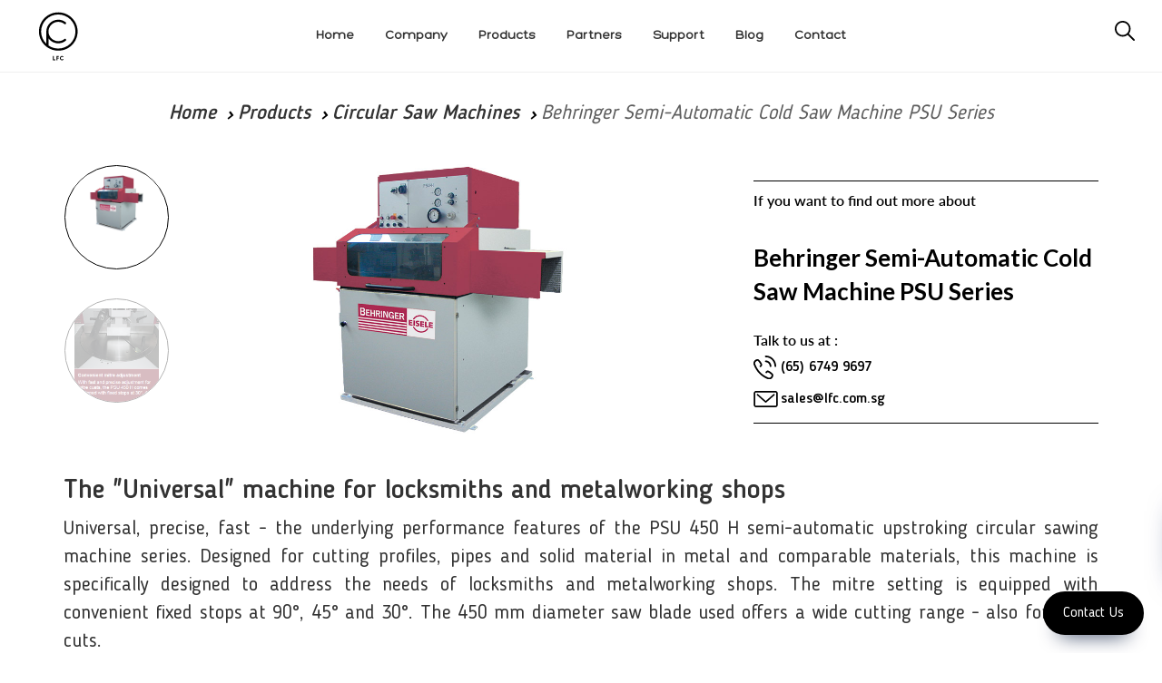

--- FILE ---
content_type: text/html; charset=UTF-8
request_url: https://www.lfc.com.sg/products/detail/Behringer-Semi-Automatic-Cold-Saw-Machine-PSU-Series
body_size: 15092
content:
<!DOCTYPE html>
<html lang="id">

<head>
    <meta charset="utf-8">
    <meta http-equiv="X-UA-Compatible" content="IE=edge">
    <meta name="viewport" content="width=device-width, initial-scale=1">
    <!-- The above 3 meta tags *must* come first in the head; any other head content must come *after* these tags -->
    <meta name="author" content="">
    <link rel="icon" href="https://www.lfc.com.sg/public/dist/images/ico/favicon.ico">
    <title>LFC | Behringer Semi-Automatic Cold Saw Machine PSU Series</title>
  <meta name="description" content="The PSU series is designed for cutting profiles, pipes and solid material in metal and comparable materials.">
    <meta name="theme-color" content="#000000">
    <link rel="apple-touch-icon" sizes="57x57" href="https://www.lfc.com.sg/public/dist/images/ico/apple-icon-57x57.png">
    <link rel="apple-touch-icon" sizes="60x60" href="https://www.lfc.com.sg/public/dist/images/ico/apple-icon-60x60.png">
    <link rel="apple-touch-icon" sizes="72x72" href="https://www.lfc.com.sg/public/dist/images/ico/apple-icon-72x72.png">
    <link rel="apple-touch-icon" sizes="76x76" href="https://www.lfc.com.sg/public/dist/images/ico/apple-icon-76x76.png">
    <link rel="apple-touch-icon" sizes="114x114" href="https://www.lfc.com.sg/public/dist/images/ico/apple-icon-114x114.png">
    <link rel="apple-touch-icon" sizes="120x120" href="https://www.lfc.com.sg/public/dist/images/ico/apple-icon-120x120.png">
    <link rel="apple-touch-icon" sizes="144x144" href="https://www.lfc.com.sg/public/dist/images/ico/apple-icon-144x144.png">
    <link rel="apple-touch-icon" sizes="152x152" href="https://www.lfc.com.sg/public/dist/images/ico/apple-icon-152x152.png">
    <link rel="apple-touch-icon" sizes="180x180" href="https://www.lfc.com.sg/public/dist/images/ico/apple-icon-180x180.png">
    <link rel="icon" type="image/png" sizes="192x192"  href="https://www.lfc.com.sg/public/dist/images/ico/android-icon-192x192.png">
    <link rel="icon" type="image/png" sizes="32x32" href="https://www.lfc.com.sg/public/dist/images/ico/favicon-32x32.png">
    <link rel="icon" type="image/png" sizes="96x96" href="https://www.lfc.com.sg/public/dist/images/ico/favicon-96x96.png">
    <link rel="icon" type="image/png" sizes="16x16" href="https://www.lfc.com.sg/public/dist/images/ico/favicon-16x16.png">
    <link rel="manifest" href="https://www.lfc.com.sg/public/dist/images/ico/manifest.json">
    <meta name="msapplication-TileColor" content="#000000">
    <meta name="msapplication-TileImage" content="https://www.lfc.com.sg/public/dist/images/ico/ms-icon-144x144.png">
    <link href="https://www.lfc.com.sg/public/dist/style.css?1743993800" rel="stylesheet">
    <link href="https://www.lfc.com.sg/public/dist/custom.css?1743993800" rel="stylesheet">
    <link href="https://www.lfc.com.sg/public/dist/additional.css?1743993800" rel="stylesheet">
    <link href="https://fonts.googleapis.com/css?family=Lato:100,400,700" rel="stylesheet">
    <link href="https://fonts.googleapis.com/css?family=Roboto:400,500,700,900" rel="stylesheet">
    <link rel="stylesheet" href="https://cdnjs.cloudflare.com/ajax/libs/font-awesome/5.9.0/css/all.min.css">
        <link rel="canonical" href="https://www.lfc.com.sg/products/detail/Behringer-Semi-Automatic-Cold-Saw-Machine-PSU-Series" />


    <!-- HTML5 shim and Respond.js for IE8 support of HTML5 elements and media queries -->
    <!--[if lt IE 9]>
      <script src="https://oss.maxcdn.com/html5shiv/3.7.2/html5shiv.min.js"></script>
      <script src="https://oss.maxcdn.com/respond/1.4.2/respond.min.js"></script>
    <![endif]-->

    <script src="https://www.lfc.com.sg/public/dist/bundle.js?1743993800"></script>
    <!-- <script id="mcjs">!function(c,h,i,m,p){m=c.createElement(h),p=c.getElementsByTagName(h)[0],m.async=1,m.src=i,p.parentNode.insertBefore(m,p)}(document,"script","https://chimpstatic.com/mcjs-connected/js/users/167300d8e3ffc6f0d5cf34113/e3b5c2f73daaedc395a5ca676.js");</script> -->
 
 <!-- Google Tag Manager -->
<script>(function(w,d,s,l,i){w[l]=w[l]||[];w[l].push({'gtm.start':
new Date().getTime(),event:'gtm.js'});var f=d.getElementsByTagName(s)[0],
j=d.createElement(s),dl=l!='dataLayer'?'&l='+l:'';j.async=true;j.src=
'https://www.googletagmanager.com/gtm.js?id='+i+dl;f.parentNode.insertBefore(j,f);
})(window,document,'script','dataLayer','GTM-NWXQGD4');</script>
<!-- End Google Tag Manager -->

 <!-- Clarity -->
<script type="text/javascript">
    (function(c,l,a,r,i,t,y){
        c[a]=c[a]||function(){(c[a].q=c[a].q||[]).push(arguments)};
        t=l.createElement(r);t.async=1;t.src="https://www.clarity.ms/tag/"+i;
        y=l.getElementsByTagName(r)[0];y.parentNode.insertBefore(t,y);
    })(window, document, "clarity", "script", "dkt138vj1k");
</script>
 <!-- Clarity -->
 
 <!-- Meta Pixel Code -->
<script>
!function(f,b,e,v,n,t,s)
{if(f.fbq)return;n=f.fbq=function(){n.callMethod?
n.callMethod.apply(n,arguments):n.queue.push(arguments)};
if(!f._fbq)f._fbq=n;n.push=n;n.loaded=!0;n.version='2.0';
n.queue=[];t=b.createElement(e);t.async=!0;
t.src=v;s=b.getElementsByTagName(e)[0];
s.parentNode.insertBefore(t,s)}(window, document,'script',
'https://connect.facebook.net/en_US/fbevents.js');
fbq('init', '9283141741805413');
fbq('track', 'PageView');
</script>
<noscript><img height="1" width="1" style="display:none"
src="https://www.facebook.com/tr?id=9283141741805413&ev=PageView&noscript=1"
/></noscript>
<!-- End Meta Pixel Code -->

</head>

<body>

<!-- Google Tag Manager (noscript) -->
<noscript><iframe src="https://www.googletagmanager.com/ns.html?id=GTM-NWXQGD4"
height="0" width="0" style="display:none;visibility:hidden"></iframe></noscript>
<!-- End Google Tag Manager (noscript) -->


<div id="body-content">
    <meta http-equiv="Content-Type" content="text/html; charset=utf-8">
<style>
.navbar-menu {
    display: inline-block;
    text-align: center;
}
.navbar-menu ul, .navbar-menu li {
    list-style-type: none;
    margin: 0;
    padding: 0;
}
.navbar-menu li {
    display: inline-block;
    padding: 0 15px;
    font-family: Hero, Lato;
    font-size: 14px;
    text-transform: capitalize;
}
#main-nav
{
    padding-top: 10px;
    padding-bottom: 10px;
    border-bottom: 1px solid #efefef;
    height: 80px !important;
}
#main-nav .logo {
    float: left;
    width: 10%;
}
#main-nav .logo img {
    height: 60px !important;
}
.navbar-menu {
    width: 80%;
    padding-top: 20px;
}
.search-container {
    top: 35px;
    right: 30px;
}
#header {
    margin-bottom: 15px;
}
.scroll-down .nav-page-header {
    top: 60px !important;
    display: none;
}
@media only screen and (max-width: 767px) {
    .search-container {
        top: 40px;
    }
    #main-nav .navbar-brand {
        width: 100% !important;
        text-align: center !important;
        transform: none;
        -webkit-transform: none;
        top: 10px;
        left: 0;
    }
    #main-nav .navbar-brand a { display: inline-block; }
    #main-nav .navbar-brand img {
        max-height: 63px;
    }
    #burger, label[for=burger] {
        z-index: 999999 !Important;
    }
    #main-nav input+label {
        top: 35px !Important;
    }
}
.header-new .text {
    text-transform: uppercase;
}
</style>
<header id="header">
    <div id="main-nav" class="">
        <div class="visible-xs">
            <input id="burger" type="checkbox" />
            <label for="burger">
                <span></span>
                <span></span>
                <span></span>
            </label>
            <div class="navbar-brand navbar-brand-centered">
                <a href="https://www.lfc.com.sg/">
                                    <img src="https://www.lfc.com.sg/public/dist/images/sg.svg" alt="LFC logo" class="img-responsive">
                </a>
            </div>
            <div class="search-container ">
            <form method="get" action="https://www.lfc.com.sg/search">                        
                <input class="search" name ="search" type="search" placeholder="Search">
                <img src="https://www.lfc.com.sg/public/dist/images/search-new.svg" alt="search"></form>

            </div>
            <nav class="row header-new">
                <ul>
                    <!-- <li class="col-xs-12 visible-xs search-xs">
                        <div class="search-container">
                            <form method="get" action="https://www.lfc.com.sg/search">                        
                            <input class="search" name ="search"  type="search" placeholder="Search">
                            <img src="https://www.lfc.com.sg/public/dist/images/search.svg" alt="search">
                            </form>
                        </div>
                    </li> -->
                    <li class="navbar-link col-md-4 col-sm-4 col-xs-6 active">
                        <a href="https://www.lfc.com.sg/products">
                            <span class="icon">
                                <img src="https://www.lfc.com.sg/public/dist/images/product.svg" alt="product" class="img-svg">
                            </span>
                            <span class="text">Products</span>
                        </a>
                    </li>
                    <li class="navbar-link col-md-4 col-sm-4 col-xs-6 ">
                        <a href="https://www.lfc.com.sg/about">
                            <span class="icon">
                                <img src="https://www.lfc.com.sg/public/dist/images/company.svg" alt="company" class="img-svg">
                            </span>
                            <span class="text">Company</span>
                        </a>
                    </li>
                    <li class="navbar-link col-md-4 col-sm-4 col-xs-6 ">
                        <a href="https://www.lfc.com.sg/partners">
                            <span class="icon">
                                <img src="https://www.lfc.com.sg/public/dist/images/partners.svg" alt="partners" class="img-svg">
                            </span>
                            <span class="text">Partners</span>
                        </a>
                    </li>
                    <li class="navbar-link col-md-4 col-sm-4 col-xs-6 ">
                        <a href="https://www.lfc.com.sg/support">
                            <span class="icon">
                                <img src="https://www.lfc.com.sg/public/dist/images/support.svg" alt="support" class="img-svg">
                            </span>
                            <span class="text">Support</span>
                        </a>
                    </li>
                    <li class="navbar-link col-md-4 col-sm-4 col-xs-6 ">
                        <a href="https://www.lfc.com.sg/blog">
                            <span class="icon">
                                <img src="https://www.lfc.com.sg/public/dist/images/insights.svg" alt="insights" class="img-svg">
                            </span>
                            <span class="text">Blog</span>
                        </a>
                    </li>
                    <li class="navbar-link col-md-4 col-sm-4 col-xs-6 ">
                        <a href="https://www.lfc.com.sg/contact">
                            <span class="icon">
                                <img src="https://www.lfc.com.sg/public/dist/images/contact.svg" alt="contact" class="img-svg">
                            </span>
                            <span class="text">Contact</span>
                        </a>
                    </li>
                </ul>
            </nav>
        </div>
        <div class="hidden-xs">
            <a href="https://www.lfc.com.sg/" class="logo">
                                <img src="https://www.lfc.com.sg/public/dist/images/sg.svg" alt="LFC logo" class="img-responsive">
            </a>
            <div class="navbar-menu">
                <ul>
                    <li class="navbar-link active">
                        <a href="https://www.lfc.com.sg/">
                            <span class="text">Home</span>
                        </a>
                    </li>
                    <li class="navbar-link ">
                        <a href="https://www.lfc.com.sg/about">
                            <span class="text">Company</span>
                        </a>
                    </li>
                    <li class="navbar-link active">
                        <a href="https://www.lfc.com.sg/products">
                            <span class="text">Products</span>
                        </a>
                    </li>
                    <li class="navbar-link ">
                        <a href="https://www.lfc.com.sg/partners">
                            <span class="text">Partners</span>
                        </a>
                    </li>
                    
                    <li class="navbar-link ">
                        <a href="https://www.lfc.com.sg/support">
                            <span class="text">Support</span>
                        </a>
                    </li>
                    <li class="navbar-link ">
                        <a href="https://www.lfc.com.sg/blog">
                            <span class="text">Blog</span>
                        </a>
                    </li>
                    <li class="navbar-link ">
                        <a href="https://www.lfc.com.sg/contact">
                            <span class="text">Contact</span>
                        </a>
                    </li>
                </ul>
            </div>
            <div class="search-container ">
                <form method="get" action="https://www.lfc.com.sg/search">                        
                    <input class="search" name ="search" type="search" placeholder="Search...">
                    <img src="https://www.lfc.com.sg/public/dist/images/search-new.svg" alt="search">
                </form>
    
            </div>
        </div>
    
            <div class="container">
                    <div class="nav-page-header">
                        <div class="row">


                        <style type="text/css">
                            .search-container .search:focus {
                            outline: 0;
                            margin-right: 30px;
                            width: 240px;
                            background-color: white;
                            border-bottom: 1px solid #000;
                            cursor: text;
                        }
                                                </style>

                                               
                            
                                <div class="col-md-12">
                                    <ol class="breadcrumb">
                                      <li><a href="https://www.lfc.com.sg/">Home</a></li>
                                        <li><a href="https://www.lfc.com.sg/produocts">Products</a></li>
                                                                                  <li><a href="https://www.lfc.com.sg/products/category/Circular-Saw-Machines">Circular Saw Machines</a></li>
                                                                                  <li class="active">Behringer Semi-Automatic Cold Saw Machine PSU Series</li>
                                    </ol>
                                </div>
                                <div class="row">
    <div class="col-md-12 list-products-filter">
        <ul class="">
                     
           <!--  <li>
                <a href="#">ALL</a>
            </li>
            <li class="dropdown">
                <a href="javascript:;" class="dropdown-toggle">HAND TOOLS</a>
                            </li>
            <li>
                <a href="#">DISPLAYS</a>
            </li>
            <li>
                <a href="#">STANDARDS</a>
            </li>
            <li>
                <a href="#">HEIGHT GAUGES</a>
            </li>
            <li>
                <a href="#">ACCESSORIES</a>
            </li> -->
        </ul>
    </div>
</div>


<script type="text/javascript">
  $('input[type=checkbox], input[type=radio]').on('click',function(e)
        {
            var parent = $(this).parents('#filter_form');
            //$(parent).find('input').attr('checked', false);
            //$(this).attr('checked', true);
            $(parent).submit();
            return true;
        });
</script>

<style type="text/css">
  .list-products-filter ul li.active a h2 {
    color: inherit;
    font-weight: bold;
    padding: 0 10px;
}
</style>                            
                        </div>
                    </div>
        </div> <!-- /container -->
    </div>
</header><!-- /header -->

<section id="product-detail" class="body-content">
    <div class="heading-category">
                    
    </div>
    <div class="container">
        <!-- <div class="col-md-12"> -->
            <div class="breadcrumbs">
                <ol class="breadcrumb">
                    <li><a href="https://www.lfc.com.sg/">Home</a></li>
                    <li><a href="https://www.lfc.com.sg/products">Products</a></li>
                                                          <li><a href="https://www.lfc.com.sg/products/category/Circular-Saw-Machines">Circular Saw Machines</a></li>
                                          <li class="active">Behringer Semi-Automatic Cold Saw Machine PSU Series</li>
                </ol>
            </div>
                    
            <div class="row gutter-0 img-preview" style="display: -webkit-box;display: -webkit-flex;display: -ms-flexbox;display: flex;flex-wrap: wrap;width: 100%;" >
              
             <div class="col-md-8 col-sm-offset-1 img-slide" style="display: flex;  flex-direction: column;">
    <!-- SOCIAL PANEL HTML -->
<div class="social-panel-container">
	<div class="social-panel">
		<ul>
			<li>
				<a href="mailto:sales@lfc.com.sg" target="_blank">
					<i class="fas fa-envelope"></i>
				</a>
			</li>
			<li>
				<a href="tel:656749 9697" target="_blank">
					<i class="fas fa-phone"></i>
				</a>
			</li>
			<li>
				<a href="https://wa.me/6583998060" target="_blank">
					<i class="fab fa-whatsapp"></i>
				</a>
			</li>
		</ul>
	</div>
</div>
<button class="floating-btn">
	Contact Us
</button>

                    <div class="clearfix">
                        <div id="carousel-banner" class="carousel slide gutter-0" data-ride="carousel">
    <div class="col-md-3 col-sm-3 col-xs-3 thumb-img">
        <ul class="carousel-indicators carousel-thumbs">
                    <li data-slide-to="0" data-target="#carousel-banner" class="active">
            <div class="thumbnails">
                <img src="https://www.lfc.com.sg/_assets/images/temp/1532079079_EWTIuuPqdus06S8NMI0m.jpg" alt="" class="img-responsive" />            </div>
        </li>
                 <li data-slide-to="1" data-target="#carousel-banner" >
            <div class="thumbnails">
                <img src="https://www.lfc.com.sg/_assets/images/temp/1436765470_TVCDJMHsQYN9qhOgurOE.png" alt="" class="img-responsive" />            </div>
        </li>
            </ul>
    </div>

    <div class="col-md-9 col-sm-8 col-xs-9 main-img">
        <div class="carousel-inner" role="listbox">
               <div class="item active">
          <img src="https://www.lfc.com.sg/_assets/images/temp/1532079079_EWTIuuPqdus06S8NMI0m.jpg" alt="" class="img-responsive" />      </div>
            <div class="item ">
          <img src="https://www.lfc.com.sg/_assets/images/temp/1436765470_TVCDJMHsQYN9qhOgurOE.png" alt="" class="img-responsive" />      </div>
        </div>
    </div>
</div>                    </div>
                </div>
               
            
                <div class="col-md-4 col-sm-10 col-xs-12 text-center box-contact" style=" display: flex;  flex-direction: column;">
                    <div class="text-contact" >
                        <p>If you want to find out more about</p>
                        <h1  style ="line-height: 1.45;" class="product-name">Behringer Semi-Automatic Cold Saw Machine PSU Series</h1>
                        <p>Talk to us at :</p>
                        
                        <p style="display: inline;" class="phone"><img src="https://www.lfc.com.sg/public/dist/images/phone.svg" alt=""><h3 style="font-size: 16px;display: inline;"> (65) 6749 9697</h3></p>
                        <p style="display: inline;" class="mail"><img src="https://www.lfc.com.sg/public/dist/images/email.svg" alt=""> <h3 style="font-size: 16px; display: inline;"> <a href="mailto:sales@lfc.com.sg">sales@lfc.com.sg</a></h3></p>
                                            </div>
                </div>

                
            </div>
            
                                        <h2 style="display: none">The "Universal" machine for locksmiths and metalworking shops
Universal, precise, fast - the underlying performance features of the PSU 450 H semi-automatic upstroking circular sawing machine series. Designed for cutting profiles, pipes and solid material in metal and comparable materials, this machine is specifically designed to address the needs of locksmiths and metalworking shops. The mitre setting is equipped with convenient fixed stops at 90&deg;, 45&deg; and 30&deg;. The 450 mm diameter saw blade used offers a wide cutting range - also for mitre cuts. 
Robust and durable
The heart of the PSU saw unit is the worm gear unit with EISELE shock-absorbing feature, produced in-house. It is heavy duty and provides for a smooth, low-vibration running of the saw, which, of course, has a positive impact on the quality of the cutting surface and the blade life. 
PSU 450 H
Universal Miter Cutting Circular Saw

Outstanding cutting performance and long saw blade life due to:

the robust and sturdy machine base which helps reduce vibration and noise during the sawing operation
worm gear box with the unique rotation compensation feature developed by EISELE


Easy mitering with fixed stops 30&deg;, 45&deg; and 90&deg;
Hydraulic clamping device
Standard clamping pressure regulation for cutting thin walled profiles
Saw blade feed continuously variable by means of current control valve
</h2>
                                   <h2 style="text-align: justify;">The "Universal" machine for locksmiths and metalworking shops</h2>
<p style="text-align: justify;">Universal, precise, fast - the underlying performance features of the PSU 450 H semi-automatic upstroking circular sawing machine series. Designed for cutting profiles, pipes and solid material in metal and comparable materials, this machine is specifically designed to address the needs of locksmiths and metalworking shops. The mitre setting is equipped with convenient fixed stops at 90&deg;, 45&deg; and 30&deg;. The 450 mm diameter saw blade used offers a wide cutting range - also for mitre cuts.</p>
<h2 style="text-align: justify;">Robust and durable</h2>
<p style="text-align: justify;">The heart of the PSU saw unit is the worm gear unit with EISELE shock-absorbing feature, produced in-house. It is heavy duty and provides for a smooth, low-vibration running of the saw, which, of course, has a positive impact on the quality of the cutting surface and the blade life.</p>
<h2 style="text-align: justify;">PSU 450 H</h2>
<h2 style="text-align: justify;">Universal Miter Cutting Circular Saw</h2>
<ul>
<li style="text-align: justify;">Outstanding cutting performance and long saw blade life due to:
<ul>
<li style="text-align: justify;">the robust and sturdy machine base which helps reduce vibration and noise during the sawing operation</li>
<li style="text-align: justify;">worm gear box with the unique rotation compensation feature developed by EISELE</li>
</ul>
</li>
<li style="text-align: justify;">Easy mitering with fixed stops 30&deg;, 45&deg; and 90&deg;</li>
<li style="text-align: justify;">Hydraulic clamping device</li>
<li style="text-align: justify;">Standard clamping pressure regulation for cutting thin walled profiles</li>
<li style="text-align: justify;">Saw blade feed continuously variable by means of current control valve</li>
</ul>                                              <div class="container">
                          <div id="product_features" class="clearfix">
                            <div class="row">
                              <div class="col-xs-12">
                                <h3 class="section-title">Overview</h3>
                              </div>
                            </div>
                            <div class="row">
                                                                    <div class="col-xs-12 col-md-6 ">
                                      <h4>Built to last</h4>
                                      <h5></h5>
                                                                            <img src="https://www.lfc.com.sg//_assets/images/uploads/thumbnail/1436764841_ig4O0SFtboBW8LQ9umIP.png" alt="" border="0" width="150" />
                                                                            <div class="desc">Behringer are rigid, torsionally-resistant and low-vibration sawing frames in a stable cast design and backlash-free pre-tensioned quadruple guides for precision sawing results and low maintenance in the long run.</div>
                                    </div>
                                                                        <div class="col-xs-12 col-md-6 ">
                                      <h4>Customer values</h4>
                                      <h5></h5>
                                                                            <img src="https://www.lfc.com.sg//_assets/images/uploads/thumbnail/1436764840_v2KCfKyP3kTMskH2oRMp.png" alt="" border="0" width="150" />
                                                                            <div class="desc">Behringer machinery are rigid, torsionally-resistant and low-vibration sawing frames in a stable cast design and backlash-free pre-tensioned quadruple guides for precision sawing results. Behringer band saw is covered with two (2) year of limited warranty.</div>
                                    </div>
                                                                </div>
                          </div>
                        </div>
                                            <style type="text/css">
                      #product_features { border-top:2px solid #999; }
                      #product_features h5 { font-size: 20px; color: #2A348B; margin-top:20px; }
                      #product_features ul { list-style:none; margin:0; padding:0; }
                      #product_features div.right { border-right:0; }
                      #product_features div.bottom { border-bottom:0; }
                      #product_features div h4 { font-size: 16px; margin-bottom:5px; }
                      #product_features div img { float:left; margin-right:10px; }
                      #product_features div .desc { overflow:hidden; font-size: 14px; }
                      h3.section-title { 
                          margin-bottom: 15px;
                          margin-top: 80px;
                          text-transform: uppercase;
                      }
                      .iti-flag {
                          margin-top: -5px;
                      }
                      .intl-tel-input .selected-flag {
                          margin-left: 20px;
                      }
                      </style>
                    
                     <div class="container"> 
                        <div class="row"> 
                            <div class="col-md-12">
                                <h3 class="section-title">TECHNICAL SPECIFICATION</h3>
                                <div id="c1437" class="csc-default layout-0">
<div class="csc-header csc-header-n5">
<div class="csc-header csc-header-n5 header-layout-2">
<h2 style="text-align: center;">Behringer Eisele PSU 450 H Technical Data</h2>
</div>
</div>
</div>
<div id="c1438" class="csc-default layout-0">
<table class="contenttable contenttable-0 technical_data" style="height: 357px; border-color: #0a0101; width: 705px; background-color: #ffffff; margin-left: auto; margin-right: auto;" border="1" width="433"><caption>&nbsp;</caption>
<tbody>
<tr class="tr-odd tr-1" style="text-align: center;">
<td class="td-0" style="text-align: center;"><strong>Model</strong></td>
<td class="td-1" style="text-align: center;"><strong>&nbsp;</strong></td>
<td class="td-2" style="text-align: center;"><strong>&nbsp;</strong></td>
<td class="td-last td-3" style="text-align: center;"><strong>PSU 450 H</strong></td>
</tr>
<tr class="tr-even tr-2" style="text-align: center;">
<td class="td-last td-0" style="text-align: center;" colspan="4">Cutting range</td>
</tr>
<tr class="tr-odd tr-3" style="text-align: center;">
<td class="td-0">Flat</td>
<td class="td-1">90&deg;</td>
<td class="td-2">[mm]</td>
<td class="td last td-3">240 x 70</td>
</tr>
<tr class="tr-even tr-4" style="text-align: center;">
<td class="td-0">Flat</td>
<td class="td-1">45&deg;</td>
<td class="td-2">[mm]</td>
<td class="td-last td-3">170 x 70</td>
</tr>
<tr class="tr-odd tr-5" style="text-align: center;">
<td class="td-0">Flat</td>
<td class="td-1">30&deg;</td>
<td class="td-2">[mm]</td>
<td class="td-last td-3">120 x 70</td>
</tr>
<tr class="tr-even tr-6" style="text-align: center;">
<td class="td-0">Square</td>
<td class="td-1">90&deg;</td>
<td class="td-2">[mm]</td>
<td class="td-last td-3">140</td>
</tr>
<tr class="tr-odd tr-7" style="text-align: center;">
<td class="td-0">Square</td>
<td class="td-1">45&deg;</td>
<td class="td-2">[mm]</td>
<td class="td-last td-3">125</td>
</tr>
<tr class="tr-even tr-8" style="text-align: center;">
<td class="td-0">Square</td>
<td class="td-1">30&deg;</td>
<td class="td-2">[mm]</td>
<td class="td-last td-3">100</td>
</tr>
<tr class="tr-odd tr-9" style="text-align: center;">
<td class="td-0">Round</td>
<td class="td-1">90&deg;</td>
<td class="td-2">[mm]</td>
<td class="td-last td-3">150</td>
</tr>
<tr class="tr-even tr-10" style="text-align: center;">
<td class="td-0">Round</td>
<td class="td-1">45&deg;</td>
<td class="td-2">[mm]</td>
<td class="td-last td-3">145</td>
</tr>
<tr class="tr-odd tr-11" style="text-align: center;">
<td class="td-0">Round</td>
<td class="td-1">30&deg;</td>
<td class="td-2">[mm]</td>
<td class="td-last td-3">120</td>
</tr>
<tr class="tr-even tr-12" style="text-align: center;">
<td class="td-0" colspan="2">Saw blade diameter</td>
<td class="td-2">[mm]</td>
<td class="td-last td-3">450</td>
</tr>
<tr class="tr-odd tr-13" style="text-align: center;">
<td class="td-0" colspan="2">Drive power</td>
<td class="td-2">[kW]</td>
<td class="td-last td-3">3,0 / 3,6</td>
</tr>
<tr class="tr-even tr-14" style="text-align: center;">
<td class="td-0" colspan="2">RPM standard</td>
<td class="td-2">[min-1]</td>
<td class="td-last td-3">6 / 12 / 24 / 48</td>
</tr>
<tr class="tr-odd tr-15" style="text-align: center;">
<td class="td-0" colspan="2">RPM optional</td>
<td class="td-2">[min-1]</td>
<td class="td-last td-3">12 / 24 / 48 / 96</td>
</tr>
<tr class="tr-even tr-last">
<td class="td-0" style="text-align: center;" colspan="2">Weight approx.</td>
<td class="td-2" style="text-align: center;">[kg]</td>
<td class="td-last td-3" style="text-align: center;">1200</td>
</tr>
</tbody>
</table>
<p class="bodytext" style="text-align: center;">&nbsp;</p>
<p class="bodytext" style="text-align: center;">&nbsp;</p>
</div>                            </div>
                        </div>
                    </div>
                    
                    <div class="tab-pane req-quote col-md-12" id="req-quote">
                        <h3 class="section-title">Request a Quote</h3>
                        <style>
    .req-quote input[type=checkbox] {
        top: 5px;
    }
</style>
<h3 class="visible-xs">Request A Quote</h3>
<p class="info-rfq">Please complete the below form to receive further information.</p>
<form class="" method="post" data-fv-framework="bootstrap" data-fv-feedbackicons-valid="glyphicon glyphicon-ok" data-fv-feedbackicons-invalid="glyphicon glyphicon-remove" data-fv-feedbackicons-validating="glyphicon glyphicon-refresh" id="formReqQuote">
    <div class="row">
        <div class="col-md-6 col-sm-6">
            <div class="form-group">
                <input type="text" class="form-control" id="name" name="name" value="" id="name" required data-fv-notempty-message="Name is required." placeholder="Name">
            </div>
            <div class="form-group">
                <input type="email" class="form-control" id="E-mail" name="email" value="" required data-fv-notempty-message="Email is required." data-fv-emailaddress="true" placeholder="E-mail">
            </div>
            <div class="form-group">
                <!--<div class="col-md-3 col-xs-3" style="height: 38px;border-radius: 14px;border: 1px solid #7f7f7f;">-->
                    <!-- <div class="col-md-3 col-xs-3"> -->
                    <!--<div class="form-group">-->
                        <!--<input id="phone" class="form-control" value="" name="aa" type="hidden">-->
                        <input id="initphone" class="form-control" value="" name="initphone" type="hidden">
                        <!-- <select name="initphone" class="form-control select2">
                            <option>+62</option>
                            <option>+63</option>
                            <option>+64</option>
                            <option>+65</option>
                          </select> -->
                    <!--</div>-->
                <!--</div>-->
                <!--<div class="col-md-9 col-xs-9">-->
                    <!--<div class="form-group">-->
                        <input type="text" class="form-control" value="" id="Phone" name="phone" required data-fv-notempty-message="Phone is required." placeholder="Phone" aria-describedby="">
                    <!--</div>-->
                <!--</div>-->
            </div>
        </div>
        <div class="col-md-6 col-sm-6">
            <div class="form-group">
                <input type="text" class="form-control" id="Company" name="company" value="" placeholder="Company">
            </div>
            <div class="form-group">
                <!--<input type="text" class="form-control" id="Country" name="country" value="" placeholder="Country">-->
                <select class="form-control gds-cr gds-countryflag select2" id="country" name="country" country-data-region-id="" data-language="en"></select>
            </div>
            <div class="form-group">
                <input type="text" class="form-control" id="Address" name="address" value="" placeholder="City">
            </div>
            <!-- <div class="form-group"> -->
            <!--<input type="hidden" class="form-control" id="country" name="country" placeholder="Country">-->
            <!-- </div> -->
            <!--    <div class="form-group">
                <textarea class="form-control" rows="4" name="requirement"  required data-fv-notempty-message="Requirement is required." placeholder="Please give us your requirement"></textarea>
            </div> -->
        </div>
        <div class="col-md-12 col-sm-12 mt-30">
            <div class="form-group captcha-container text-center">
                <!--<label class="control-label">CAPTCHA <strong class="text-danger">*</strong></label>
                    <img src="https://www.lfc.com.sg///_assets/captcha/" width="150" height="30" style="border:0;" alt=" " tabindex="7">
                    <input type="text" name ="captcha" class="form-control captcha">-->
                <script src="https://www.google.com/recaptcha/api.js" async defer></script><div class="g-recaptcha" data-sitekey="6LdiG9kUAAAAALDKSMszC0DfrA2jPomPFXqSLQk7"></div>            </div>
        </div>
        <div class="col-md-12 col-sm-12">
            <div class="form-group text-center">
                <div class="checkbox">
                    <label class="control-label small">
                        <input type="checkbox" name="agree" value="1" data-fv-notempty="true"  required> I authorize the use of the information given above for marketing purposes.  <a href="#"></a>
                    </label>
                </div>
            </div>
        </div>
        <div class="col-md-12 col-sm-12">
            <div class="form-action text-center">
                <!-- button submit yang ini
                <button type="submit" class="btn btn-default btn-send">Send</button> -->
                <!-- ini untuk action popup saja -->
                <button type="button" id="btnSubmit" class="btn btn-dark btn-lg btn-send col-md-2" style="display: inline-block; float: none;">Send</button>
            </div>
        </div>
        <div class="col-md-12 col-sm-12"></div>
    </div>
</form>
<style>
    .g-recaptcha {display: inline-block;}
</style>

<script src="https://www.lfc.com.sg/_assets/country-region-dropdown/assets/js/en_only/geodatasource-cr.min.js"></script>
<link rel="stylesheet" href="https://www.lfc.com.sg//_assets/country-region-dropdown/assets/css/geodatasource.css">
<link rel="stylesheet" href="https://www.lfc.com.sg//_assets/country-region-dropdown/assets/css/geodatasource-countryflag.css">


<link rel="gettext" type="application/x-po" href="https://www.lfc.com.sg//_assets/country-region-dropdown/languages/en/LC_MESSAGES/en.po" />
<script src="https://www.lfc.com.sg//_assets/country-region-dropdown/assets/js/Gettext.js"></script>

<link href="https://cdn.jsdelivr.net/npm/select2@4.1.0-rc.0/dist/css/select2.min.css" rel="stylesheet" />
<script src="https://cdn.jsdelivr.net/npm/select2@4.1.0-rc.0/dist/js/select2.min.js"></script>

<link rel="stylesheet" href="https://www.lfc.com.sg//build/css/intlTelInput.css">
<script src="https://www.lfc.com.sg//build/js/intlTelInput.js"></script>
<script>
    // var input = document.querySelector("#phone");
    // window.intlTelInput(input, {
    //     // allowDropdown: false,
    //     // autoHideDialCode: false,
    //     // autoPlaceholder: "off",
    //     // dropdownContainer: document.body,
    //     // excludeCountries: ["us"],
    //     formatOnDisplay: false,
    //     // geoIpLookup: function(callback) {
    //     //   $.get("http://ipinfo.io", function() {}, "jsonp").always(function(resp) {
    //     //     var countryCode = (resp && resp.country) ? resp.country : "";
    //     //     callback(countryCode);
    //     //   });
    //     // },
    //     // hiddenInput: "full_number",
    //     initialCountry: "id",
    //     // localizedCountries: { 'de': 'Deutschland' },
    //     // nationalMode: false,
    //     // onlyCountries: ['us', 'gb', 'ch', 'ca', 'do'],
    //     // placeholderNumberType: "MOBILE",
    //     // placeholder: " ",
    //     // preferredCountries: ['cn', 'jp'],
    //     separateDialCode: true,
    //     utilsScript: "https://www.lfc.com.sg/build/js/utils.js",
    // });


    $(document).ready(function() {
        $(".select2").select2();

        $("#btnSubmit").on("click", function(){
            let country = $("#country").val();
            if ( country.trim == "" || country == "undefined" || !country) {
                alert('Select your country')
                return false;
            }
            
            $("#formReqQuote").submit();
        })

        var str = $(this).find(".selected-flag").attr("title");
        var c = str.split(": ");
        var a = c[0];
        var b = c[1];

        var input = $('.selected-dial-code').text();

        $("#initphone").val(b);
        console.log(b);
        $("#country").val(a);

        $(".country").click(function() {
            var input = $(this).attr('data-dial-code');
            $("#initphone").val('+' + $(this).attr('data-dial-code'));
            $("#country").val($(this).find(".country-name").text());


        });
    });
</script>
                    </div>
                    <div class="tab-pane related col-md-12" id="related">
                        <h3 class="section-title">Related Products</h3>
                        <div class="row gutter-0">
                                                      <div class="box-related col-md-3 col-sm-3 post">
                            <a href="https://www.lfc.com.sg/products/detail/Behringer-Eisele-Automatic-Circular-Saws-Machine-VA-L-Series" class="product-item">
                              <div class="item-container">
                                  <div class="product-photo img-wrapper">
                                      <img src="https://www.lfc.com.sg/_assets/images/temp/1532079413_LKqOtdlIxcy034XNUeNk.jpg" alt="" class="img-responsive">
                                  </div>
                                  <span class="product-title">Behringer Eisele Automatic Circular Saw Machine VA-L Series</span>
                              </div>
                          </a>
                      </div>
                                            <div class="box-related col-md-3 col-sm-3 post">
                            <a href="https://www.lfc.com.sg/products/detail/Behringer-Up-Storking-Mitre-Circular-Saw-Machine-PSU-Series" class="product-item">
                              <div class="item-container">
                                  <div class="product-photo img-wrapper">
                                      <img src="https://www.lfc.com.sg/_assets/images/temp/1532076982_nzg5T6Ur8TezXVHJPlE5.jpg" alt="" class="img-responsive">
                                  </div>
                                  <span class="product-title">Behringer Up-Storking Mitre Circular Saw Machine PSU Series</span>
                              </div>
                          </a>
                      </div>
                                            <div class="box-related col-md-3 col-sm-3 post">
                            <a href="https://www.lfc.com.sg/products/detail/Rong-Fu-Circular-Coldsaw-RF-225CS" class="product-item">
                              <div class="item-container">
                                  <div class="product-photo img-wrapper">
                                      <img src="https://www.lfc.com.sg/_assets/images/temp/1445307776_p4sHJijy0qQfuBINX0Qr.png" alt="" class="img-responsive">
                                  </div>
                                  <span class="product-title">Rong Fu Circular Coldsaw RF-225CS</span>
                              </div>
                          </a>
                      </div>
                                            <div class="box-related col-md-3 col-sm-3 post">
                            <a href="https://www.lfc.com.sg/products/detail/Rong-Fu-Heavy-Circular-Saw-RF-315CS-RF-350CS" class="product-item">
                              <div class="item-container">
                                  <div class="product-photo img-wrapper">
                                      <img src="https://www.lfc.com.sg/_assets/images/temp/1445309584_JIxdOyssCR3hFmgoVC4v.png" alt="" class="img-responsive">
                                  </div>
                                  <span class="product-title">Rong Fu Heavy Circular Saw RF-315CS & RF-350CS</span>
                              </div>
                          </a>
                      </div>
                                            <div class="box-related col-md-3 col-sm-3 post">
                            <a href="https://www.lfc.com.sg/products/detail/Behringer-Analogue-Measurement-Device" class="product-item">
                              <div class="item-container">
                                  <div class="product-photo img-wrapper">
                                      <img src="https://www.lfc.com.sg/_assets/images/temp/1532077658_ZCYigICSWDFwqa66wyg6.png" alt="" class="img-responsive">
                                  </div>
                                  <span class="product-title">Behringer Analogue Measurement Device</span>
                              </div>
                          </a>
                      </div>
                                            <div class="box-related col-md-3 col-sm-3 post">
                            <a href="https://www.lfc.com.sg/products/detail/Behringer-Electronic-Length-Measuring-Device" class="product-item">
                              <div class="item-container">
                                  <div class="product-photo img-wrapper">
                                      <img src="https://www.lfc.com.sg/_assets/images/temp/1532077543_3w6icnACDsLtUsBIko0i.png" alt="" class="img-responsive">
                                  </div>
                                  <span class="product-title">Behringer Electronic Length Measuring Device</span>
                              </div>
                          </a>
                      </div>
                                            <div class="box-related col-md-3 col-sm-3 post">
                            <a href="https://www.lfc.com.sg/products/detail/Behringer-Vertical-Semi-Automatic-Circular-Saw-Machine-VMS-Series" class="product-item">
                              <div class="item-container">
                                  <div class="product-photo img-wrapper">
                                      <img src="https://www.lfc.com.sg/_assets/images/temp/1532078611_fDUIhdx8YaEiUkdhQcTy.jpg" alt="" class="img-responsive">
                                  </div>
                                  <span class="product-title">Behringer Vertical Semi-Automatic Circular Saw Machine VMS Series</span>
                              </div>
                          </a>
                      </div>
                                            <div class="box-related col-md-3 col-sm-3 post">
                            <a href="https://www.lfc.com.sg/products/detail/Behringer-Multi-Fluid-Circular-Saw-Machine-HC-S-Series" class="product-item">
                              <div class="item-container">
                                  <div class="product-photo img-wrapper">
                                      <img src="https://www.lfc.com.sg/_assets/images/temp/1532078282_k38vejt1G98Em3ioOzAN.jpg" alt="" class="img-responsive">
                                  </div>
                                  <span class="product-title">Behringer Multi-Fluid Circular Saw Machine HC S Series</span>
                              </div>
                          </a>
                      </div>
                                </div>



                    </div>
                </div>
            </div>
        <!-- </div> -->
    </div>
</section>


<div id="rfq-confirm" class="modal fade modal-fullscreen" role="dialog">
  <div class="modal-dialog">
    <div class="modal-content">
      <div class="container">
                <a href="#" data-dismiss="modal" class="close-modal">
                    <span></span>
                    <span></span>
                </a>
        <div class="row">
            <div class="col-md-10 col-md-offset-1 modal-heder">
                <div class="logo">
                    <a href="/">

                        <img src="https://www.lfc.com.sg/public/dist/images/sg.svg" alt="" class="img-responsive" style="display: block;margin-left: auto;margin-right: auto;">
                    </a>
                </div>
                <div class="text-head">
                    THANK YOU FOR YOUR REQUEST FOR QUOTATION
                </div>
            </div>
            <div class="col-md-6 col-md-offset-3 col-sm-10 col-sm-offset-1 text-center">
                <div class="title-container">
                    <span class="icon-top fa-stack fa-lg">
                      <img src="https://www.lfc.com.sg/public/dist/images/email.svg" alt="" class="svg">
                    </span>
                    <p class="title">RFQ CONFIRMATION</p>
                    <p class="subtitle">Your request for quotation has been received and we are working on it</p>
                </div>
                <div class="form-container">
                    <div class="panel panel-default row gutter-0">
                      <div class="col-md-4 col-sm-4">
                        <div class="panel-body box-left">
                          From
                        </div>
                      </div>
                      <div class="col-md-8 col-sm-8">
                        <div id ="name" class="panel-body box-right">
                        temmy
                        </div>
                      </div>
                    </div>
                    <div class="panel panel-default row gutter-0">
                      <div class="col-md-4 col-sm-4">
                        <div class="panel-body box-left">
                          RFQ No.
                        </div>
                      </div>
                      <div class="col-md-8 col-sm-8">
                        <div id="rfq" class="panel-body box-right">
                          RFQN-07-16-0333-N
                        </div>
                      </div>
                    </div>
                    <div class="panel panel-default row gutter-0">
                      <div class="col-md-4 col-sm-4">
                        <div class="panel-body box-left">
                          Product
                        </div>
                      </div>
                      <div class="col-md-8 col-sm-8">
                        <div class="panel-body box-right">
                          <a  style="font-size: 13px;" id="product" href="#">Ojiyas Thread Ring Gauge</a>
                        </div>
                      </div>
                    </div>
                    <div class="panel panel-default row gutter-0">
                      <div class="col-md-4 col-sm-4">
                        <div class="panel-body box-left">
                          Phone
                        </div>
                      </div>
                      <div class="col-md-8 col-sm-8">
                        <div id ="phone" class="panel-body box-right">
                          08551141393
                        </div>
                      </div>
                    </div>
                    <div class="panel panel-default row gutter-0">
                      <div class="col-md-4 col-sm-4">
                        <div class="panel-body box-left">
                          Company Name
                        </div>
                      </div>
                      <div class="col-md-8 col-sm-8">
                        <div id ="company" class="panel-body box-right">
                          PT LFC Teknologi Indonesia
                        </div>
                      </div>
                    </div>
                    <div class="panel panel-default row gutter-0">
                      <div class="col-md-4 col-sm-4">
                        <div class="panel-body box-left">
                          City
                        </div>
                      </div>
                      <div class="col-md-8 col-sm-8">
                        <div id ="address" class="panel-body box-right">
                          Batam
                        </div>
                      </div>
                    </div>

                    <div class="panel panel-default row gutter-0">
                      <div class="col-md-4 col-sm-4">
                        <div class="panel-body box-left">
                          Country
                        </div>
                      </div>
                      <div class="col-md-8 col-sm-8">
                        <div id ="country" class="panel-body box-right">
                          Batam
                        </div>
                      </div>
                    </div>
                   <!--  <div class="panel panel-default row gutter-0">
                      <div class="col-md-4 col-sm-4">
                        <div class="panel-body box-left">
                          Requirement
                        </div>
                      </div>
                      <div class="col-md-8 col-sm-8">
                        <div  id = "requirement" class="panel-body box-right">
                          test
                        </div>
                      </div>
                    </div> -->
                </div>
                <div class="gutter-0 form-footer">
                  <div class="col-md-4 col-xs-4 text-left">
                    <p>Best Regards<br>Sales Team</p>
                  </div>
                  <div class="col-md-4 col-xs-4">
                    <div class="logo">
                        <a href="/">
                            <img src=https://www.lfc.com.sg/public/dist/images/sg.svg alt="" class="img-responsive">
                        </a>
                    </div>
                  </div>
                  <div class="col-md-4 col-xs-4 text-right">
                    <p>www.lfc.com.sg<br>sales@lfc.com.sg</p>
                  </div>
                </div>
            </div>
        </div>
      </div>
      <div class="full-footer text-center">
        <em>Please check your email</em>
      </div>
    </div>
  </div>
</div>
<!-- Schema Materials -->

<div itemscope itemtype="http://schema.org/Product" style="display:none;" >
  <span itemprop="name">Behringer Semi-Automatic Cold Saw Machine PSU Series</span>
  <meta itemprop="mpn" content="925872" />
  <img itemprop="image" src="https://www.lfc.com.sg/_assets/images/temp/1532078282_k38vejt1G98Em3ioOzAN.jpg" alt="Behringer Semi-Automatic Cold Saw Machine PSU Series" />
  Product description:
   <span itemprop="description">
      <h2 style="text-align: justify;">The "Universal" machine for locksmiths and metalworking shops</h2>
<p style="text-align: justify;">Universal, precise, fast - the underlying performance features of the PSU 450 H semi-automatic upstroking circular sawing machine series. Designed for cutting profiles, pipes and solid material in metal and comparable materials, this machine is specifically designed to address the needs of locksmiths and metalworking shops. The mitre setting is equipped with convenient fixed stops at 90&deg;, 45&deg; and 30&deg;. The 450 mm diameter saw blade used offers a wide cutting range - also for mitre cuts.</p>
<h2 style="text-align: justify;">Robust and durable</h2>
<p style="text-align: justify;">The heart of the PSU saw unit is the worm gear unit with EISELE shock-absorbing feature, produced in-house. It is heavy duty and provides for a smooth, low-vibration running of the saw, which, of course, has a positive impact on the quality of the cutting surface and the blade life.</p>
<h2 style="text-align: justify;">PSU 450 H</h2>
<h2 style="text-align: justify;">Universal Miter Cutting Circular Saw</h2>
<ul>
<li style="text-align: justify;">Outstanding cutting performance and long saw blade life due to:
<ul>
<li style="text-align: justify;">the robust and sturdy machine base which helps reduce vibration and noise during the sawing operation</li>
<li style="text-align: justify;">worm gear box with the unique rotation compensation feature developed by EISELE</li>
</ul>
</li>
<li style="text-align: justify;">Easy mitering with fixed stops 30&deg;, 45&deg; and 90&deg;</li>
<li style="text-align: justify;">Hydraulic clamping device</li>
<li style="text-align: justify;">Standard clamping pressure regulation for cutting thin walled profiles</li>
<li style="text-align: justify;">Saw blade feed continuously variable by means of current control valve</li>
</ul>  
  </span>
  <span itemprop="brand">
      Behringer 
  </span>
   <span itemprop="productID">
      isbn:1020-Behringer 
  </span>
   <span itemprop="aggregateRating" itemtype="http://schema.org/AggregateRating" itemscope>
      <meta itemprop="reviewCount" content="89" />
      <meta itemprop="ratingValue" content="4.7" />
  </span>
  <span itemprop="review" itemtype="http://schema.org/Review" itemscope>
      <div itemprop="author" itemtype="http://schema.org/Person" itemscope>
        <meta itemprop="name" content="Sthepanie" />
      </div>
      <div itemprop="reviewRating" itemtype="http://schema.org/Rating" itemscope>
        <meta itemprop="ratingValue" content="4.7" />
        <meta itemprop="bestRating" content="5" />
     </div>
  </span>
  <span itemprop="offers" itemtype="http://schema.org/Offer" itemscope>
      <link itemprop="url" href="https://www.lfc.com.sg/promo/" />
      <meta itemprop="availability" content="https://schema.org/InStock" />
      <meta itemprop="priceCurrency" content="SGD" />
      <meta itemprop="price" content="50" />
      <meta itemprop="priceValidUntil" content="2020-11-05" />
  </span>
  <span itemprop="category"> Circular Saw Machines </span>
  <span itemprop="sku"> 5 </span>
  <img itemprop="logo" src="https://www.lfc.com.sg/public/dist/images/sg.svg" alt="LFC PTE LTD Logo" />
  <span itemprop="model">Circular Saw Machines </span>
  <span itemprop="itemCondition"> New </span>
</div>
<!-- end Schema -->


<style type="text/css">
  #product-detail .img-preview .text-contact {
    margin: auto; 
  }

table {
    font-size: 13px;
    width: 100% !important;
    border-collapse: collapse;
    border: 1px solid #CCC;
    
  
}

@media only screen and (max-width: 600px) {
  table{
    font-size: 9px;
  }
  }

#tech-specs, #overview img{
  max-width: 100% !important;
    height: auto !important;
}
}

iframe{
   margin-right: auto; margin-left: auto; display: block; width: 90%; max-height: 398px}

#main-nav {
  height: 100px;
}
#main-nav .container{
      min-height: 100px;
}

#product-detail .img-preview .text-contact .phone, #product-detail .img-preview .text-contact .mail h3 {
    font-family: 'Lato', sans-serif;
    font-weight: 900;
}
</style><div id="feedback-form" class="modal fade modal-fullscreen" role="dialog">
  <div class="modal-dialog">
    <div class="modal-content">
      <div class="container">
                <a href="#" data-dismiss="modal" class="close-modal">
                    <span></span>
                    <span></span>
                </a>
        <div class="row">
            <div class="col-md-10 col-md-offset-1 modal-heder">
                <div class="logo">
                    <a href="/">
                        <img src="https://www.lfc.com.sg/public/dist/images/logo.svg?" alt="" class="img-responsive">
                    </a>
                </div>
            </div>
            <div class="col-md-6 col-md-offset-3 col-sm-10 col-sm-offset-1">
                <p class="text-center">Feedback</p>                
                <div class="form-container">
                  <form action="https://www.lfc.com.sg/home/feedback" method="POST">
                  <input type="hidden" name="current" value="https://www.lfc.com.sg/products/detail/Behringer-Semi-Automatic-Cold-Saw-Machine-PSU-Series">
                    <dl>
                                         </dl>
                    <div class="form-group submit">
                      <button type="submit" class="btn btn-default">Submit</button>
                      <span>press ENTER</span>
                    </div>
                  </form>
                </div>
            </div>
        </div>
      </div>
      <div class="full-footer text-center">
        <p class="thanks">Thank you so very much for your valued feedback!</p>
        <div class="sosmed">
          <p class="title-menu">FOLLOW US</p>
          <ul>
              <li><a href="https://www.facebook.com/lfcpteltd
&nbsp;"><img src="https://www.lfc.com.sg/public/dist/images/fb.svg" alt="fb" class="img-responsive svg"></a></li>
                <li><a href="https://www.youtube.com/channel/UC7fAaqjpyDloJhRecCVBOoQ/"><img src="https://www.lfc.com.sg/public/dist/images/ytb.svg" alt="youtube" class="img-responsive svg"></a></li>
                    <li><a href="https://api.whatsapp.com/send?phone=6281536110114"><i  style="color: white;font-size: 30px;" class="fa fa-whatsapp" aria-hidden="true"></i></a></li>
          </ul>
          <p class="copyright">Copyright 2018 PT LFC Teknologi Indonesia</p>
        </div>
      </div>
    </div>
  </div>
</div>

<style type="text/css">
  small, .small {
    font-size: 70%;
  }

.modal-fullscreen .modal-dialog .modal-content .full-footer {
    position: sticky;
    bottom: 0;
}
@media screen and (max-width: 600px) {
  .modal-fullscreen .modal-dialog .modal-content .full-footer{
    position: unset;
  }
}
</style>
  <div class="modal fade" id="myModal" role="dialog">
    <div class="modal-dialog">
    
      <!-- Modal content-->
      <div class="modal-content">
        <div class="modal-header">
          <button type="button" class="close" data-dismiss="modal">&times;</button>
          <h4 class="modal-title">Subscribe to our mailing list</h4>
        </div>
        <div class="modal-body">
          <div id="mc_embed_signup">
              <!--
<form action="https://lfc.us10.list-manage.com/subscribe/post?u=a3054c4b1356c57f2859407d6&amp;id=ccb73afcdb" method="post" id="mc-embedded-subscribe-form" name="mc-embedded-subscribe-form" class="validate" target="_blank" novalidate>
    <div id="mc_embed_signup_scroll">
    <!-- <h2>Subscribe to our mailing list</h2> 
<div class="indicates-required"><span class="asterisk">*</span> indicates required</div>
<div class="mc-field-group">
    <label for="mce-EMAIL">Email Address  <span class="asterisk">*</span>
</label>
    <input type="email" value="" name="EMAIL" class="required email" id="mce-EMAIL">
</div>
<div class="mc-field-group">
    <label for="mce-MMERGE1">Name </label>
    <input type="text" value="" name="MMERGE1" class="" id="mce-MMERGE1">
</div>
    <div id="mce-responses" class="clear">
        <div class="response" id="mce-error-response" style="display:none"></div>
        <div class="response" id="mce-success-response" style="display:none"></div>
    </div>    <!-- real people should not fill this in and expect good things - do not remove this or risk form bot signups
    <div style="position: absolute; left: -5000px;" aria-hidden="true"><input type="text" name="b_a3054c4b1356c57f2859407d6_ccb73afcdb" tabindex="-1" value=""></div>
    <div class="clear"><input type="submit" value="Subscribe" name="subscribe" id="mc-embedded-subscribe" class="button"></div>
    </div>
</form> -->
<!-- Begin Mailchimp Signup Form -->
<link href="//cdn-images.mailchimp.com/embedcode/classic-10_7.css" rel="stylesheet" type="text/css">
<style type="text/css">
	#mc_embed_signup{background:#fff; clear:left; font:14px Helvetica,Arial,sans-serif; }
	/* Add your own Mailchimp form style overrides in your site stylesheet or in this style block.
	   We recommend moving this block and the preceding CSS link to the HEAD of your HTML file. */
</style>
<div id="mc_embed_signup">
<form action="https://lfc.us10.list-manage.com/subscribe/post?u=a3054c4b1356c57f2859407d6&amp;id=ccb73afcdb" method="post" id="mc-embedded-subscribe-form" name="mc-embedded-subscribe-form" class="validate" target="_blank" novalidate>
    <div id="mc_embed_signup_scroll">
	<h2>Subscribe</h2>
<div class="indicates-required"><span class="asterisk">*</span> indicates required</div>
<div class="mc-field-group">
	<label for="mce-EMAIL">Email Address  <span class="asterisk">*</span>
</label>
	<input type="email" value="" name="EMAIL" class="required email" id="mce-EMAIL">
</div>
<div class="mc-field-group">
	<label for="mce-MMERGE1">Name </label>
	<input type="text" value="" name="MMERGE1" class="" id="mce-MMERGE1">
</div>
<div class="mc-field-group">
	<label for="mce-MMERGE2">Company </label>
	<input type="text" value="" name="MMERGE2" class="" id="mce-MMERGE2">
</div>
<div class="mc-field-group input-group">
    <strong>What products are you looking for? </strong>
    <ul><li><input type="checkbox" value="1" name="group[15001][1]" id="mce-group[15001]-15001-0"><label for="mce-group[15001]-15001-0">Measurement</label></li>
<li><input type="checkbox" value="2" name="group[15001][2]" id="mce-group[15001]-15001-1"><label for="mce-group[15001]-15001-1">Sawing</label></li>
<li><input type="checkbox" value="4" name="group[15001][4]" id="mce-group[15001]-15001-2"><label for="mce-group[15001]-15001-2">Cutting Tools</label></li>
<li><input type="checkbox" value="8" name="group[15001][8]" id="mce-group[15001]-15001-3"><label for="mce-group[15001]-15001-3">NDT</label></li>
<li><input type="checkbox" value="16" name="group[15001][16]" id="mce-group[15001]-15001-4"><label for="mce-group[15001]-15001-4">Metallography</label></li>
<li><input type="checkbox" value="32" name="group[15001][32]" id="mce-group[15001]-15001-5"><label for="mce-group[15001]-15001-5">Microscopy</label></li>
<li><input type="checkbox" value="64" name="group[15001][64]" id="mce-group[15001]-15001-6"><label for="mce-group[15001]-15001-6">Abrasives</label></li>
</ul>
</div>
	<div id="mce-responses" class="clear">
		<div class="response" id="mce-error-response" style="display:none"></div>
		<div class="response" id="mce-success-response" style="display:none"></div>
	</div>    <!-- real people should not fill this in and expect good things - do not remove this or risk form bot signups-->
    <div style="position: absolute; left: -5000px;" aria-hidden="true"><input type="text" name="b_a3054c4b1356c57f2859407d6_ccb73afcdb" tabindex="-1" value=""></div>
    <div class="clear"><input type="submit" value="Subscribe" name="subscribe" id="mc-embedded-subscribe" class="button"></div>
    </div>
</form>
</div>
<script type='text/javascript' src='//s3.amazonaws.com/downloads.mailchimp.com/js/mc-validate.js'></script><script type='text/javascript'>(function($) {window.fnames = new Array(); window.ftypes = new Array();fnames[0]='EMAIL';ftypes[0]='email';fnames[1]='MMERGE1';ftypes[1]='text';fnames[2]='MMERGE2';ftypes[2]='text';}(jQuery));var $mcj = jQuery.noConflict(true);</script>
<!--End mc_embed_signup-->
<!--
<script type='text/javascript' src='//s3.amazonaws.com/downloads.mailchimp.com/js/mc-validate.js'></script><script type='text/javascript'>(function($) {window.fnames = new Array(); window.ftypes = new Array();fnames[0]='EMAIL';ftypes[0]='email';fnames[4]='FULLNAME';ftypes[4]='text';fnames[3]='COMP';ftypes[3]='text';}(jQuery));var $mcj = jQuery.noConflict(true);</script>
<!--End mc_embed_signup-->
</div>
        </div>
       <!--  <div class="modal-footer">
          <button type="button" class="btn btn-default" data-dismiss="modal">Close</button>
        </div> -->
      </div>
      
    </div>
  </div>


  <style type="text/css">
  
#mc_embed_signup form {display:block; position:relative; text-align:left; padding:10px 0 10px 3%}
#mc_embed_signup h2 {font-weight:bold; padding:0; margin:15px 0; font-size:1.4em;}
#mc_embed_signup input {border: 1px solid #ABB0B2; -webkit-border-radius: 3px; -moz-border-radius: 3px; border-radius: 3px;}
#mc_embed_signup input[type=checkbox]{-webkit-appearance:checkbox;}
#mc_embed_signup input[type=radio]{-webkit-appearance:radio;}
#mc_embed_signup input:focus {border-color:#333;}
#mc_embed_signup .button {clear:both; background-color: #aaa; border: 0 none; border-radius:4px; transition: all 0.23s ease-in-out 0s; color: #FFFFFF; cursor: pointer; display: inline-block; font-size:15px; font-weight: normal; height: 32px; line-height: 32px; margin: 0 5px 10px 0; padding: 0 22px; text-align: center; text-decoration: none; vertical-align: top; white-space: nowrap; width: auto;}
#mc_embed_signup .button:hover {background-color:#777;}
#mc_embed_signup .small-meta {font-size: 11px;}
#mc_embed_signup .nowrap {white-space:nowrap;}

#mc_embed_signup .mc-field-group {clear:left; position:relative; width:96%; padding-bottom:3%; min-height:50px;}
#mc_embed_signup .size1of2 {clear:none; float:left; display:inline-block; width:46%; margin-right:4%;}
* html #mc_embed_signup .size1of2 {margin-right:2%; /* Fix for IE6 double margins. */}
#mc_embed_signup .mc-field-group label {display:block; margin-bottom:3px;}
#mc_embed_signup .mc-field-group input {display:block; width:100%; padding:8px 0; text-indent:2%;}
#mc_embed_signup .mc-field-group select {display:inline-block; width:99%; padding:5px 0; margin-bottom:2px;}

#mc_embed_signup .datefield, #mc_embed_signup .phonefield-us{padding:5px 0;}
#mc_embed_signup .datefield input, #mc_embed_signup .phonefield-us input{display:inline; width:60px; margin:0 2px; letter-spacing:1px; text-align:center; padding:5px 0 2px 0;}
#mc_embed_signup .phonefield-us .phonearea input, #mc_embed_signup .phonefield-us .phonedetail1 input{width:40px;}
#mc_embed_signup .datefield .monthfield input, #mc_embed_signup .datefield .dayfield input{width:30px;}
#mc_embed_signup .datefield label, #mc_embed_signup .phonefield-us label{display:none;}

#mc_embed_signup .indicates-required {text-align:right; font-size:11px; margin-right:4%;}
#mc_embed_signup .asterisk {color:#e85c41; font-size:150%; font-weight:normal; position:relative; top:5px;}     
#mc_embed_signup .clear {clear:both;}

#mc_embed_signup .mc-field-group.input-group ul {margin:0; padding:5px 0; list-style:none;}
#mc_embed_signup .mc-field-group.input-group ul li {display:block; padding:3px 0; margin:0;}
#mc_embed_signup .mc-field-group.input-group label {display:inline;}
#mc_embed_signup .mc-field-group.input-group input {display:inline; width:auto; border:none;}

#mc_embed_signup div#mce-responses {float:left; top:-1.4em; padding:0em .5em 0em .5em; overflow:hidden; width:90%; margin: 0 5%; clear: both;}
#mc_embed_signup div.response {margin:1em 0; padding:1em .5em .5em 0; font-weight:bold; float:left; top:-1.5em; z-index:1; width:80%;}
#mc_embed_signup #mce-error-response {display:none;}
#mc_embed_signup #mce-success-response {color:#529214; display:none;}
#mc_embed_signup label.error {display:block; float:none; width:auto; margin-left:1.05em; text-align:left; padding:.5em 0;}

#mc-embedded-subscribe {clear:both; width:auto; display:block; margin:1em 0 1em 5%;}
#mc_embed_signup #num-subscribers {font-size:1.1em;}
#mc_embed_signup #num-subscribers span {padding:.5em; border:1px solid #ccc; margin-right:.5em; font-weight:bold;}

#mc_embed_signup #mc-embedded-subscribe-form div.mce_inline_error {display:inline-block; margin:2px 0 1em 0; padding:5px 10px; background-color:rgba(255,255,255,0.85); -webkit-border-radius: 3px; -moz-border-radius: 3px; border-radius: 3px; font-size:14px; font-weight:normal; z-index:1; color:#e85c41;}
#mc_embed_signup #mc-embedded-subscribe-form input.mce_inline_error {border:2px solid #e85c41;}
  </style>
</div><!-- body-content -->

<footer id="footer-content">
<div class="container">
        <div class="row">
            <div class="col-md-3 col-xs-6">
            	<p class="title-menu">LFC PTE. LTD.</p>
                <ul class="list-menu">
                    <li>
                        <a href="https://www.lfc.com.sg/about">Company</a>
                    </li>
                    <li>
                        <a href="https://www.lfc.com.sg/partners">Partners</a>
                    </li>
                    <li>
                        <a href="https://www.lfc.com.sg/support">Support</a>
                    </li>
                    <li>
                        <a href="https://www.lfc.com.sg/blog">Blog</a> 
                    </li>
                    <li>
                        <a href="https://www.lfc.com.sg/contact">Contact Us</a>
                    </li>
                  <!--   <li>
                        <a href="#" data-toggle="modal" data-target="#feedback-form">Site Feedback</a>
                    </li> -->
                </ul>
            </div>
            <div class="col-md-3 col-xs-6">
            	<p class="title-menu">Product Solutions</p>
                <ul class="list-menu">
                                     <li>
                        <a href="https://www.lfc.com.sg/products/top/measurement">Measurement</a>
                    </li>
                                        <li>
                        <a href="https://www.lfc.com.sg/products/top/cutting-tools">Cutting Tools</a>
                    </li>
                                        <li>
                        <a href="https://www.lfc.com.sg/products/top/sawing">Sawing</a>
                    </li>
                                        <li>
                        <a href="https://www.lfc.com.sg/products/top/microscopy">Microscopy</a>
                    </li>
                                        <li>
                        <a href="https://www.lfc.com.sg/products/top/abrasive">Abrasive</a>
                    </li>
                                        <li>
                        <a href="https://www.lfc.com.sg/products/top/ndt">NDT</a>
                    </li>
                                        <li>
                        <a href="https://www.lfc.com.sg/products/top/metallography">Metallography</a>
                    </li>
                                        <li>
                        <a href="https://www.lfc.com.sg/products/top/machinery">Machinery</a>
                    </li>
                                        
                </ul>
            </div>
            <div class="col-md-3 col-xs-6">

            	<p class="title-menu">Subscribe</p>
            	<a data-toggle="modal" data-target="#myModal" class="btn btn-default btn-footer">
            		Enter Email Address <i class="fa fa-angle-right" aria-hidden="true"></i>
            	</a>
            </div>
            <div class="col-md-3 col-xs-6 sosmed">
            	<p class="title-menu">FOLLOW US</p>
            	<ul>
            		 <li><a href="https://www.facebook.com/lfcpteltd/" rel="nofollow" target="_blank"><img src="https://www.lfc.com.sg/public/dist/images/fb.svg" alt="fb" class="img-responsive svg"></a></li>
                <li><a href="https://www.youtube.com/channel/UC7fAaqjpyDloJhRecCVBOoQ/"><img src="https://www.lfc.com.sg/public/dist/images/ytb.svg" alt="youtube" class="img-responsive svg"></a></li>
                <li><a href="https://www.linkedin.com/company/2298804/" rel="nofollow" target="_blank"><img src="https://www.lfc.com.sg/public/dist/images/linkedin.svg" alt="LinkedIn" class="img-responsive svg"></a></li>
                <li><a href="https://www.instagram.com/lfc_pteltd/" rel="nofollow" target="_blank"><img src="https://www.lfc.com.sg/public/dist/images/instagram.svg" alt="youtube" class="img-responsive svg"></a></li>
                    <!--
                    <li><a href="https://api.whatsapp.com/send?phone=6281536110114"><i  style="color: white;font-size: 30px;" class="fa fa-whatsapp" aria-hidden="true"></i></a></li>
                    -->

            	</ul>
            	<p class="copyright">Copyright 2023 LFC PTE. LTD.</p>
            </div>
        </div>
    </div>
</footer>

<script type="text/javascript">

</script>

  <!-- Bootstrap core JavaScript
  ================================================== -->
  <!-- Placed at the end of the document so the pages load faster -->

    <script>
    if ( $(window).width() < 600) {

      // $('#footer-content').attr('id', 'footer-contentmobile');

      // $('#fullpage').attr('id', 'fullpageMobile');

       $( ".search" ).focus(function() {
     $('#main-nav .navbar-brand img').css('display','none');
     $(' #main-nav input+label').css('display','none');

    });

    $(".search").focusout(function(){
     $('#main-nav .navbar-brand img').css('display','block');
     $('#main-nav input+label').css('display','block');

});


    }



  </script>
  
<!-- SOCIAL PANEL JS -->
<script>
const floating_btn = document.querySelector('.floating-btn');
const close_btn = document.querySelector('.close-btn');
const social_panel_container = document.querySelector('.social-panel-container');

floating_btn.addEventListener('click', () => {
	social_panel_container.classList.toggle('visible')
});

close_btn.addEventListener('click', () => {
	social_panel_container.classList.remove('visible')
});
</script>

<!-- Global site tag (gtag.js) - Google Analytics -->
<script async src="https://www.googletagmanager.com/gtag/js?id=UA-112421147-1"></script>
<script>
  window.dataLayer = window.dataLayer || [];
  function gtag(){dataLayer.push(arguments);}
  gtag('js', new Date());

  gtag('config', 'UA-112421147-1');
</script>



  <style type="text/css">
  @media only screen and (max-width:991px) {
    .fp-auto-height.fp-section, .fp-auto-height .fp-slide, .fp-auto-height .fp-tableCell{
      height: 440px !important;
    }
 /* #footer-content {
        position:unset;

    }   */
    /*#fp-footer-custom{
      display: none;
    }*/
   /* #body-content{
      margin-bottom: 10px !important;
    }*/
    #main-nav input ~ nav>ul>li>a span.icon .img-svg {
    width: 100px;
    height: 100px;
        }
}
  @media only screen and (max-width: 767px){
    .scroll-down .list-products-filter ul li {
    margin: 0px 0;
}
.list-products-filter ul li.active a h2{
  padding: 0 2px;
      margin: 5px 5px;
}
}
    @media screen and (max-width: 600px) {
      #fp-nav {
        display: none;
      }
      #actions #moveSectionDown {
        display: none;
      }
      #actions #moveSectionUp{
        display: none;
      }
      .list-products-filter ul li + li:before {
    display: none;
  }
    #about-home h2 {
    padding: 0 0;
}

    }
    @media only screen and (max-width: 600px){
   .scroll-down .nav-page-header .breadcrumb{
      display: none;
    }
  }
  .margin-header{
    padding-bottom: 50px;
  }

  #about-home{
       padding-bottom: 50px;
  }

  #product-detail .img-preview .img-slide .carousel-inner{

    border-radius: 0%
  }
  </style>

<style type="text/css">
    #slider .carousel .carousel-caption h1 {
    font-size: 24px;
    font-family: 'Lato';
    font-weight: 600;
    margin: 0;
}
</style>
</body>
</html>

--- FILE ---
content_type: text/html; charset=UTF-8
request_url: https://www.lfc.com.sg//build/css/intlTelInput.css
body_size: 8414
content:
<!DOCTYPE html>
<html lang="id">

<head>
    <meta charset="utf-8">
    <meta http-equiv="X-UA-Compatible" content="IE=edge">
    <meta name="viewport" content="width=device-width, initial-scale=1">
    <!-- The above 3 meta tags *must* come first in the head; any other head content must come *after* these tags -->
    <meta name="author" content="">
    <link rel="icon" href="https://www.lfc.com.sg/public/dist/images/ico/favicon.ico">
    <title>LFC | Product  and Solutions</title>
  <meta name="description" content="LFC PTE LTD is a distribution company specializing in measurement, cutting tools, sawing, microscopy, abrasives and metallography.">
    <meta name="theme-color" content="#000000">
    <link rel="apple-touch-icon" sizes="57x57" href="https://www.lfc.com.sg/public/dist/images/ico/apple-icon-57x57.png">
    <link rel="apple-touch-icon" sizes="60x60" href="https://www.lfc.com.sg/public/dist/images/ico/apple-icon-60x60.png">
    <link rel="apple-touch-icon" sizes="72x72" href="https://www.lfc.com.sg/public/dist/images/ico/apple-icon-72x72.png">
    <link rel="apple-touch-icon" sizes="76x76" href="https://www.lfc.com.sg/public/dist/images/ico/apple-icon-76x76.png">
    <link rel="apple-touch-icon" sizes="114x114" href="https://www.lfc.com.sg/public/dist/images/ico/apple-icon-114x114.png">
    <link rel="apple-touch-icon" sizes="120x120" href="https://www.lfc.com.sg/public/dist/images/ico/apple-icon-120x120.png">
    <link rel="apple-touch-icon" sizes="144x144" href="https://www.lfc.com.sg/public/dist/images/ico/apple-icon-144x144.png">
    <link rel="apple-touch-icon" sizes="152x152" href="https://www.lfc.com.sg/public/dist/images/ico/apple-icon-152x152.png">
    <link rel="apple-touch-icon" sizes="180x180" href="https://www.lfc.com.sg/public/dist/images/ico/apple-icon-180x180.png">
    <link rel="icon" type="image/png" sizes="192x192"  href="https://www.lfc.com.sg/public/dist/images/ico/android-icon-192x192.png">
    <link rel="icon" type="image/png" sizes="32x32" href="https://www.lfc.com.sg/public/dist/images/ico/favicon-32x32.png">
    <link rel="icon" type="image/png" sizes="96x96" href="https://www.lfc.com.sg/public/dist/images/ico/favicon-96x96.png">
    <link rel="icon" type="image/png" sizes="16x16" href="https://www.lfc.com.sg/public/dist/images/ico/favicon-16x16.png">
    <link rel="manifest" href="https://www.lfc.com.sg/public/dist/images/ico/manifest.json">
    <meta name="msapplication-TileColor" content="#000000">
    <meta name="msapplication-TileImage" content="https://www.lfc.com.sg/public/dist/images/ico/ms-icon-144x144.png">
    <link href="https://www.lfc.com.sg/public/dist/style.css?1743993800" rel="stylesheet">
    <link href="https://www.lfc.com.sg/public/dist/custom.css?1743993800" rel="stylesheet">
    <link href="https://www.lfc.com.sg/public/dist/additional.css?1743993800" rel="stylesheet">
    <link href="https://fonts.googleapis.com/css?family=Lato:100,400,700" rel="stylesheet">
    <link href="https://fonts.googleapis.com/css?family=Roboto:400,500,700,900" rel="stylesheet">
    <link rel="stylesheet" href="https://cdnjs.cloudflare.com/ajax/libs/font-awesome/5.9.0/css/all.min.css">
        <link rel="canonical" href="https://www.lfc.com.sg/build/css/intlTelInput.css" />


    <!-- HTML5 shim and Respond.js for IE8 support of HTML5 elements and media queries -->
    <!--[if lt IE 9]>
      <script src="https://oss.maxcdn.com/html5shiv/3.7.2/html5shiv.min.js"></script>
      <script src="https://oss.maxcdn.com/respond/1.4.2/respond.min.js"></script>
    <![endif]-->

    <script src="https://www.lfc.com.sg/public/dist/bundle.js?1743993800"></script>
    <!-- <script id="mcjs">!function(c,h,i,m,p){m=c.createElement(h),p=c.getElementsByTagName(h)[0],m.async=1,m.src=i,p.parentNode.insertBefore(m,p)}(document,"script","https://chimpstatic.com/mcjs-connected/js/users/167300d8e3ffc6f0d5cf34113/e3b5c2f73daaedc395a5ca676.js");</script> -->
 
 <!-- Google Tag Manager -->
<script>(function(w,d,s,l,i){w[l]=w[l]||[];w[l].push({'gtm.start':
new Date().getTime(),event:'gtm.js'});var f=d.getElementsByTagName(s)[0],
j=d.createElement(s),dl=l!='dataLayer'?'&l='+l:'';j.async=true;j.src=
'https://www.googletagmanager.com/gtm.js?id='+i+dl;f.parentNode.insertBefore(j,f);
})(window,document,'script','dataLayer','GTM-NWXQGD4');</script>
<!-- End Google Tag Manager -->

 <!-- Clarity -->
<script type="text/javascript">
    (function(c,l,a,r,i,t,y){
        c[a]=c[a]||function(){(c[a].q=c[a].q||[]).push(arguments)};
        t=l.createElement(r);t.async=1;t.src="https://www.clarity.ms/tag/"+i;
        y=l.getElementsByTagName(r)[0];y.parentNode.insertBefore(t,y);
    })(window, document, "clarity", "script", "dkt138vj1k");
</script>
 <!-- Clarity -->
 
 <!-- Meta Pixel Code -->
<script>
!function(f,b,e,v,n,t,s)
{if(f.fbq)return;n=f.fbq=function(){n.callMethod?
n.callMethod.apply(n,arguments):n.queue.push(arguments)};
if(!f._fbq)f._fbq=n;n.push=n;n.loaded=!0;n.version='2.0';
n.queue=[];t=b.createElement(e);t.async=!0;
t.src=v;s=b.getElementsByTagName(e)[0];
s.parentNode.insertBefore(t,s)}(window, document,'script',
'https://connect.facebook.net/en_US/fbevents.js');
fbq('init', '9283141741805413');
fbq('track', 'PageView');
</script>
<noscript><img height="1" width="1" style="display:none"
src="https://www.facebook.com/tr?id=9283141741805413&ev=PageView&noscript=1"
/></noscript>
<!-- End Meta Pixel Code -->

</head>

<body>

<!-- Google Tag Manager (noscript) -->
<noscript><iframe src="https://www.googletagmanager.com/ns.html?id=GTM-NWXQGD4"
height="0" width="0" style="display:none;visibility:hidden"></iframe></noscript>
<!-- End Google Tag Manager (noscript) -->


<div id="body-content">
    <meta http-equiv="Content-Type" content="text/html; charset=utf-8">
<style>
.navbar-menu {
    display: inline-block;
    text-align: center;
}
.navbar-menu ul, .navbar-menu li {
    list-style-type: none;
    margin: 0;
    padding: 0;
}
.navbar-menu li {
    display: inline-block;
    padding: 0 15px;
    font-family: Hero, Lato;
    font-size: 14px;
    text-transform: capitalize;
}
#main-nav
{
    padding-top: 10px;
    padding-bottom: 10px;
    border-bottom: 1px solid #efefef;
    height: 80px !important;
}
#main-nav .logo {
    float: left;
    width: 10%;
}
#main-nav .logo img {
    height: 60px !important;
}
.navbar-menu {
    width: 80%;
    padding-top: 20px;
}
.search-container {
    top: 35px;
    right: 30px;
}
#header {
    margin-bottom: 15px;
}
.scroll-down .nav-page-header {
    top: 60px !important;
    display: none;
}
@media only screen and (max-width: 767px) {
    .search-container {
        top: 40px;
    }
    #main-nav .navbar-brand {
        width: 100% !important;
        text-align: center !important;
        transform: none;
        -webkit-transform: none;
        top: 10px;
        left: 0;
    }
    #main-nav .navbar-brand a { display: inline-block; }
    #main-nav .navbar-brand img {
        max-height: 63px;
    }
    #burger, label[for=burger] {
        z-index: 999999 !Important;
    }
    #main-nav input+label {
        top: 35px !Important;
    }
}
.header-new .text {
    text-transform: uppercase;
}
</style>
<header id="header">
    <div id="main-nav" class="">
        <div class="visible-xs">
            <input id="burger" type="checkbox" />
            <label for="burger">
                <span></span>
                <span></span>
                <span></span>
            </label>
            <div class="navbar-brand navbar-brand-centered">
                <a href="https://www.lfc.com.sg/">
                                    <img src="https://www.lfc.com.sg/public/dist/images/sg.svg" alt="LFC logo" class="img-responsive">
                </a>
            </div>
            <div class="search-container ">
            <form method="get" action="https://www.lfc.com.sg/search">                        
                <input class="search" name ="search" type="search" placeholder="Search">
                <img src="https://www.lfc.com.sg/public/dist/images/search-new.svg" alt="search"></form>

            </div>
            <nav class="row header-new">
                <ul>
                    <!-- <li class="col-xs-12 visible-xs search-xs">
                        <div class="search-container">
                            <form method="get" action="https://www.lfc.com.sg/search">                        
                            <input class="search" name ="search"  type="search" placeholder="Search">
                            <img src="https://www.lfc.com.sg/public/dist/images/search.svg" alt="search">
                            </form>
                        </div>
                    </li> -->
                    <li class="navbar-link col-md-4 col-sm-4 col-xs-6 active">
                        <a href="https://www.lfc.com.sg/products">
                            <span class="icon">
                                <img src="https://www.lfc.com.sg/public/dist/images/product.svg" alt="product" class="img-svg">
                            </span>
                            <span class="text">Products</span>
                        </a>
                    </li>
                    <li class="navbar-link col-md-4 col-sm-4 col-xs-6 ">
                        <a href="https://www.lfc.com.sg/about">
                            <span class="icon">
                                <img src="https://www.lfc.com.sg/public/dist/images/company.svg" alt="company" class="img-svg">
                            </span>
                            <span class="text">Company</span>
                        </a>
                    </li>
                    <li class="navbar-link col-md-4 col-sm-4 col-xs-6 ">
                        <a href="https://www.lfc.com.sg/partners">
                            <span class="icon">
                                <img src="https://www.lfc.com.sg/public/dist/images/partners.svg" alt="partners" class="img-svg">
                            </span>
                            <span class="text">Partners</span>
                        </a>
                    </li>
                    <li class="navbar-link col-md-4 col-sm-4 col-xs-6 ">
                        <a href="https://www.lfc.com.sg/support">
                            <span class="icon">
                                <img src="https://www.lfc.com.sg/public/dist/images/support.svg" alt="support" class="img-svg">
                            </span>
                            <span class="text">Support</span>
                        </a>
                    </li>
                    <li class="navbar-link col-md-4 col-sm-4 col-xs-6 ">
                        <a href="https://www.lfc.com.sg/blog">
                            <span class="icon">
                                <img src="https://www.lfc.com.sg/public/dist/images/insights.svg" alt="insights" class="img-svg">
                            </span>
                            <span class="text">Blog</span>
                        </a>
                    </li>
                    <li class="navbar-link col-md-4 col-sm-4 col-xs-6 ">
                        <a href="https://www.lfc.com.sg/contact">
                            <span class="icon">
                                <img src="https://www.lfc.com.sg/public/dist/images/contact.svg" alt="contact" class="img-svg">
                            </span>
                            <span class="text">Contact</span>
                        </a>
                    </li>
                </ul>
            </nav>
        </div>
        <div class="hidden-xs">
            <a href="https://www.lfc.com.sg/" class="logo">
                                <img src="https://www.lfc.com.sg/public/dist/images/sg.svg" alt="LFC logo" class="img-responsive">
            </a>
            <div class="navbar-menu">
                <ul>
                    <li class="navbar-link active">
                        <a href="https://www.lfc.com.sg/">
                            <span class="text">Home</span>
                        </a>
                    </li>
                    <li class="navbar-link ">
                        <a href="https://www.lfc.com.sg/about">
                            <span class="text">Company</span>
                        </a>
                    </li>
                    <li class="navbar-link active">
                        <a href="https://www.lfc.com.sg/products">
                            <span class="text">Products</span>
                        </a>
                    </li>
                    <li class="navbar-link ">
                        <a href="https://www.lfc.com.sg/partners">
                            <span class="text">Partners</span>
                        </a>
                    </li>
                    
                    <li class="navbar-link ">
                        <a href="https://www.lfc.com.sg/support">
                            <span class="text">Support</span>
                        </a>
                    </li>
                    <li class="navbar-link ">
                        <a href="https://www.lfc.com.sg/blog">
                            <span class="text">Blog</span>
                        </a>
                    </li>
                    <li class="navbar-link ">
                        <a href="https://www.lfc.com.sg/contact">
                            <span class="text">Contact</span>
                        </a>
                    </li>
                </ul>
            </div>
            <div class="search-container ">
                <form method="get" action="https://www.lfc.com.sg/search">                        
                    <input class="search" name ="search" type="search" placeholder="Search...">
                    <img src="https://www.lfc.com.sg/public/dist/images/search-new.svg" alt="search">
                </form>
    
            </div>
        </div>
    
            <div class="container">
                    <div class="nav-page-header">
                        <div class="row">


                        <style type="text/css">
                            .search-container .search:focus {
                            outline: 0;
                            margin-right: 30px;
                            width: 240px;
                            background-color: white;
                            border-bottom: 1px solid #000;
                            cursor: text;
                        }
                                                </style>

                                                                           
                                <div class="col-md-12">
                                    <ol class="breadcrumb">
                                      <li><a href="https://www.lfc.com.sg/">Home</a></li>
                                      <li class="active">Products</li>
                                    </ol>
                                </div>
                        </div>
                    </div>
        </div> <!-- /container -->
    </div>
</header><!-- /header -->

<!-- SOCIAL PANEL HTML -->
<div class="social-panel-container">
	<div class="social-panel">
		<ul>
			<li>
				<a href="mailto:sales@lfc.com.sg" target="_blank">
					<i class="fas fa-envelope"></i>
				</a>
			</li>
			<li>
				<a href="tel:656749 9697" target="_blank">
					<i class="fas fa-phone"></i>
				</a>
			</li>
			<li>
				<a href="https://wa.me/6583998060" target="_blank">
					<i class="fab fa-whatsapp"></i>
				</a>
			</li>
		</ul>
	</div>
</div>
<button class="floating-btn">
	Contact Us
</button>

<section id="main" class="section">
  <div class="page-heading">
        <!-- <img src="https://www.lfc.com.sg/public/dist/images/product.svg" alt="product" class="img-responsive"> -->
            <h1 style ="font-size: 14px;" class="h1-custom heading text-center bold">Products</h1>

    </div>
    <div class="container">
    <div class="row">
            <div class="col-md-12">
                <ol class="breadcrumb">
                  <li><a href="https://www.lfc.com.sg/">Home</a></li>
                  <li class="active">Products</li>
                </ol>
            </div>
        </div>
    <div class="col-md-8 col-xs-12  col-md-offset-2 hidden-xs ">
                <div class="col-md-12 col-xs-12 gutter-40 bt-space30">
                                    <div class="col-md-3 col-xs-6">
                        <a href="https://www.lfc.com.sg/products/top/measurement"  class="light-blue">
                        <img src="https://www.lfc.com.sg/html/dist/images/metrology.png"  alt="metrology" class="img-responsive">
                            <h2 class="cap hidden-xs">Measurement</h2>
                        </a>
                    </div>
                                          <div class="col-md-3 col-xs-6">
                        <a href="https://www.lfc.com.sg/products/top/cutting-tools"  class="light-red">
                        <img src="https://www.lfc.com.sg/html/dist/images/metalworking.png"  alt="metalworking" class="img-responsive">
                            <h2 class="cap hidden-xs">Cutting Tools</h2>
                        </a>
                    </div>
                                          <div class="col-md-3 col-xs-6">
                        <a href="https://www.lfc.com.sg/products/top/sawing"  class="dark-red">
                        <img src="https://www.lfc.com.sg/html/dist/images/sawing.png"  alt="sawing" class="img-responsive">
                            <h2 class="cap hidden-xs">Sawing</h2>
                        </a>
                    </div>
                                          <div class="col-md-3 col-xs-6">
                        <a href="https://www.lfc.com.sg/products/top/microscopy"  class="">
                        <img src="https://www.lfc.com.sg/html/dist/images/visual.png"  alt="visual" class="img-responsive">
                            <h2 class="cap hidden-xs">Microscopy</h2>
                        </a>
                    </div>
                                          </div>
                    <div class="col-md-12 col-xs-12 gutter-40">
                                         <div class="col-md-3 col-xs-6 ">
                        <a href="https://www.lfc.com.sg/products/top/abrasive"  class="yellow">
                            <img src="https://www.lfc.com.sg/html/dist/images/abrasive.png"  alt="abrasive" class="img-responsive">
                            <h2 class="cap hidden-xs">Abrasive</h2>
                        </a>
                    </div>
                                         <div class="col-md-3 col-xs-6 ">
                        <a href="https://www.lfc.com.sg/products/top/ndt"  class="green">
                            <img src="https://www.lfc.com.sg/html/dist/images/ndt.png"  alt="ndt" class="img-responsive">
                            <h2 class="cap hidden-xs">NDT</h2>
                        </a>
                    </div>
                                         <div class="col-md-3 col-xs-6 ">
                        <a href="https://www.lfc.com.sg/products/top/metallography"  class="tosca">
                            <img src="https://www.lfc.com.sg/html/dist/images/metallurgy.png"  alt="metallurgy" class="img-responsive">
                            <h2 class="cap hidden-xs">Metallography</h2>
                        </a>
                    </div>
                                         <div class="col-md-3 col-xs-6 ">
                        <a href="https://www.lfc.com.sg/products/top/machinery"  class="purple">
                            <img src="https://www.lfc.com.sg/html/dist/images/machinery.png"  alt="machinery" class="img-responsive">
                            <h2 class="cap hidden-xs">Machinery</h2>
                        </a>
                    </div>
                                     </div>
        </div>

                <div class="col-md-12 col-xs-12   visible-xs">
               
                                         <div class="col-md-6 col-xs-6" style="padding-top: 10px; padding-bottom: 10px;">
                        <a href="https://www.lfc.com.sg/products/top/measurement"  class="light-blue">
                            <img src="https://www.lfc.com.sg/html/dist/images/metrology.png"  alt="metrology" class="img-responsive">
                            <h4 class="cap">Measurement</h4>
                        </a>
                    </div>
                                         <div class="col-md-6 col-xs-6" style="padding-top: 10px; padding-bottom: 10px;">
                        <a href="https://www.lfc.com.sg/products/top/cutting-tools"  class="light-red">
                            <img src="https://www.lfc.com.sg/html/dist/images/metalworking.png"  alt="metalworking" class="img-responsive">
                            <h4 class="cap">Cutting Tools</h4>
                        </a>
                    </div>
                                         <div class="col-md-6 col-xs-6" style="padding-top: 10px; padding-bottom: 10px;">
                        <a href="https://www.lfc.com.sg/products/top/sawing"  class="dark-red">
                            <img src="https://www.lfc.com.sg/html/dist/images/sawing.png"  alt="sawing" class="img-responsive">
                            <h4 class="cap">Sawing</h4>
                        </a>
                    </div>
                                         <div class="col-md-6 col-xs-6" style="padding-top: 10px; padding-bottom: 10px;">
                        <a href="https://www.lfc.com.sg/products/top/microscopy"  class="yellow">
                            <img src="https://www.lfc.com.sg/html/dist/images/visual.png"  alt="visual" class="img-responsive">
                            <h4 class="cap">Microscopy</h4>
                        </a>
                    </div>
                                         <div class="col-md-6 col-xs-6" style="padding-top: 10px; padding-bottom: 10px;">
                        <a href="https://www.lfc.com.sg/products/top/abrasive"  class="green">
                            <img src="https://www.lfc.com.sg/html/dist/images/abrasive.png"  alt="abrasive" class="img-responsive">
                            <h4 class="cap">Abrasive</h4>
                        </a>
                    </div>
                                         <div class="col-md-6 col-xs-6" style="padding-top: 10px; padding-bottom: 10px;">
                        <a href="https://www.lfc.com.sg/products/top/ndt"  class="tosca">
                            <img src="https://www.lfc.com.sg/html/dist/images/ndt.png"  alt="ndt" class="img-responsive">
                            <h4 class="cap">NDT</h4>
                        </a>
                    </div>
                                         <div class="col-md-6 col-xs-6" style="padding-top: 10px; padding-bottom: 10px;">
                        <a href="https://www.lfc.com.sg/products/top/metallography"  class="purple">
                            <img src="https://www.lfc.com.sg/html/dist/images/metallurgy.png"  alt="metallurgy" class="img-responsive">
                            <h4 class="cap">Metallography</h4>
                        </a>
                    </div>
                                         <div class="col-md-6 col-xs-6" style="padding-top: 10px; padding-bottom: 10px;">
                        <a href="https://www.lfc.com.sg/products/top/machinery"  class="">
                            <img src="https://www.lfc.com.sg/html/dist/images/machinery.png"  alt="machinery" class="img-responsive">
                            <h4 class="cap">Machinery</h4>
                        </a>
                    </div>
                                     </div>



    </div>
    <br><br/>
</section>

<style type="text/css">
    .cap{
  left: 0;
    bottom: -18px;
    margin: 0;
    margin-left: 90px;
    font-size: 14px;
    height: 30px;
    text-align: left;
    position: absolute;
    z-index: 10;
    padding-bottom: 0;
    }

    .tes{
    margin-right: 20px;
    }

    #main  a.light-blue:hover {
      color: #3c56a6; }
    #main  a.light-red:hover {
      color: #ed1e25; }
    #main a.dark-red:hover {
      color: #9f1d20; }
    #main  a.yellow:hover {
      color: #f7941e; }
    #main  a.green:hover {
      color: #00a651; }
    #main  a.tosca:hover {
      color: #00a89e; }
    #main  a.purple:hover {
      color: #9f1f63; }

</style><div id="feedback-form" class="modal fade modal-fullscreen" role="dialog">
  <div class="modal-dialog">
    <div class="modal-content">
      <div class="container">
                <a href="#" data-dismiss="modal" class="close-modal">
                    <span></span>
                    <span></span>
                </a>
        <div class="row">
            <div class="col-md-10 col-md-offset-1 modal-heder">
                <div class="logo">
                    <a href="/">
                        <img src="https://www.lfc.com.sg/public/dist/images/logo.svg?" alt="" class="img-responsive">
                    </a>
                </div>
            </div>
            <div class="col-md-6 col-md-offset-3 col-sm-10 col-sm-offset-1">
                <p class="text-center">Feedback</p>                
                <div class="form-container">
                  <form action="https://www.lfc.com.sg/home/feedback" method="POST">
                  <input type="hidden" name="current" value="https://www.lfc.com.sg/build/css/intlTelInput.css">
                    <dl>
                                         </dl>
                    <div class="form-group submit">
                      <button type="submit" class="btn btn-default">Submit</button>
                      <span>press ENTER</span>
                    </div>
                  </form>
                </div>
            </div>
        </div>
      </div>
      <div class="full-footer text-center">
        <p class="thanks">Thank you so very much for your valued feedback!</p>
        <div class="sosmed">
          <p class="title-menu">FOLLOW US</p>
          <ul>
              <li><a href="https://www.facebook.com/lfcpteltd
&nbsp;"><img src="https://www.lfc.com.sg/public/dist/images/fb.svg" alt="fb" class="img-responsive svg"></a></li>
                <li><a href="https://www.youtube.com/channel/UC7fAaqjpyDloJhRecCVBOoQ/"><img src="https://www.lfc.com.sg/public/dist/images/ytb.svg" alt="youtube" class="img-responsive svg"></a></li>
                    <li><a href="https://api.whatsapp.com/send?phone=6281536110114"><i  style="color: white;font-size: 30px;" class="fa fa-whatsapp" aria-hidden="true"></i></a></li>
          </ul>
          <p class="copyright">Copyright 2018 PT LFC Teknologi Indonesia</p>
        </div>
      </div>
    </div>
  </div>
</div>

<style type="text/css">
  small, .small {
    font-size: 70%;
  }

.modal-fullscreen .modal-dialog .modal-content .full-footer {
    position: sticky;
    bottom: 0;
}
@media screen and (max-width: 600px) {
  .modal-fullscreen .modal-dialog .modal-content .full-footer{
    position: unset;
  }
}
</style>
  <div class="modal fade" id="myModal" role="dialog">
    <div class="modal-dialog">
    
      <!-- Modal content-->
      <div class="modal-content">
        <div class="modal-header">
          <button type="button" class="close" data-dismiss="modal">&times;</button>
          <h4 class="modal-title">Subscribe to our mailing list</h4>
        </div>
        <div class="modal-body">
          <div id="mc_embed_signup">
              <!--
<form action="https://lfc.us10.list-manage.com/subscribe/post?u=a3054c4b1356c57f2859407d6&amp;id=ccb73afcdb" method="post" id="mc-embedded-subscribe-form" name="mc-embedded-subscribe-form" class="validate" target="_blank" novalidate>
    <div id="mc_embed_signup_scroll">
    <!-- <h2>Subscribe to our mailing list</h2> 
<div class="indicates-required"><span class="asterisk">*</span> indicates required</div>
<div class="mc-field-group">
    <label for="mce-EMAIL">Email Address  <span class="asterisk">*</span>
</label>
    <input type="email" value="" name="EMAIL" class="required email" id="mce-EMAIL">
</div>
<div class="mc-field-group">
    <label for="mce-MMERGE1">Name </label>
    <input type="text" value="" name="MMERGE1" class="" id="mce-MMERGE1">
</div>
    <div id="mce-responses" class="clear">
        <div class="response" id="mce-error-response" style="display:none"></div>
        <div class="response" id="mce-success-response" style="display:none"></div>
    </div>    <!-- real people should not fill this in and expect good things - do not remove this or risk form bot signups
    <div style="position: absolute; left: -5000px;" aria-hidden="true"><input type="text" name="b_a3054c4b1356c57f2859407d6_ccb73afcdb" tabindex="-1" value=""></div>
    <div class="clear"><input type="submit" value="Subscribe" name="subscribe" id="mc-embedded-subscribe" class="button"></div>
    </div>
</form> -->
<!-- Begin Mailchimp Signup Form -->
<link href="//cdn-images.mailchimp.com/embedcode/classic-10_7.css" rel="stylesheet" type="text/css">
<style type="text/css">
	#mc_embed_signup{background:#fff; clear:left; font:14px Helvetica,Arial,sans-serif; }
	/* Add your own Mailchimp form style overrides in your site stylesheet or in this style block.
	   We recommend moving this block and the preceding CSS link to the HEAD of your HTML file. */
</style>
<div id="mc_embed_signup">
<form action="https://lfc.us10.list-manage.com/subscribe/post?u=a3054c4b1356c57f2859407d6&amp;id=ccb73afcdb" method="post" id="mc-embedded-subscribe-form" name="mc-embedded-subscribe-form" class="validate" target="_blank" novalidate>
    <div id="mc_embed_signup_scroll">
	<h2>Subscribe</h2>
<div class="indicates-required"><span class="asterisk">*</span> indicates required</div>
<div class="mc-field-group">
	<label for="mce-EMAIL">Email Address  <span class="asterisk">*</span>
</label>
	<input type="email" value="" name="EMAIL" class="required email" id="mce-EMAIL">
</div>
<div class="mc-field-group">
	<label for="mce-MMERGE1">Name </label>
	<input type="text" value="" name="MMERGE1" class="" id="mce-MMERGE1">
</div>
<div class="mc-field-group">
	<label for="mce-MMERGE2">Company </label>
	<input type="text" value="" name="MMERGE2" class="" id="mce-MMERGE2">
</div>
<div class="mc-field-group input-group">
    <strong>What products are you looking for? </strong>
    <ul><li><input type="checkbox" value="1" name="group[15001][1]" id="mce-group[15001]-15001-0"><label for="mce-group[15001]-15001-0">Measurement</label></li>
<li><input type="checkbox" value="2" name="group[15001][2]" id="mce-group[15001]-15001-1"><label for="mce-group[15001]-15001-1">Sawing</label></li>
<li><input type="checkbox" value="4" name="group[15001][4]" id="mce-group[15001]-15001-2"><label for="mce-group[15001]-15001-2">Cutting Tools</label></li>
<li><input type="checkbox" value="8" name="group[15001][8]" id="mce-group[15001]-15001-3"><label for="mce-group[15001]-15001-3">NDT</label></li>
<li><input type="checkbox" value="16" name="group[15001][16]" id="mce-group[15001]-15001-4"><label for="mce-group[15001]-15001-4">Metallography</label></li>
<li><input type="checkbox" value="32" name="group[15001][32]" id="mce-group[15001]-15001-5"><label for="mce-group[15001]-15001-5">Microscopy</label></li>
<li><input type="checkbox" value="64" name="group[15001][64]" id="mce-group[15001]-15001-6"><label for="mce-group[15001]-15001-6">Abrasives</label></li>
</ul>
</div>
	<div id="mce-responses" class="clear">
		<div class="response" id="mce-error-response" style="display:none"></div>
		<div class="response" id="mce-success-response" style="display:none"></div>
	</div>    <!-- real people should not fill this in and expect good things - do not remove this or risk form bot signups-->
    <div style="position: absolute; left: -5000px;" aria-hidden="true"><input type="text" name="b_a3054c4b1356c57f2859407d6_ccb73afcdb" tabindex="-1" value=""></div>
    <div class="clear"><input type="submit" value="Subscribe" name="subscribe" id="mc-embedded-subscribe" class="button"></div>
    </div>
</form>
</div>
<script type='text/javascript' src='//s3.amazonaws.com/downloads.mailchimp.com/js/mc-validate.js'></script><script type='text/javascript'>(function($) {window.fnames = new Array(); window.ftypes = new Array();fnames[0]='EMAIL';ftypes[0]='email';fnames[1]='MMERGE1';ftypes[1]='text';fnames[2]='MMERGE2';ftypes[2]='text';}(jQuery));var $mcj = jQuery.noConflict(true);</script>
<!--End mc_embed_signup-->
<!--
<script type='text/javascript' src='//s3.amazonaws.com/downloads.mailchimp.com/js/mc-validate.js'></script><script type='text/javascript'>(function($) {window.fnames = new Array(); window.ftypes = new Array();fnames[0]='EMAIL';ftypes[0]='email';fnames[4]='FULLNAME';ftypes[4]='text';fnames[3]='COMP';ftypes[3]='text';}(jQuery));var $mcj = jQuery.noConflict(true);</script>
<!--End mc_embed_signup-->
</div>
        </div>
       <!--  <div class="modal-footer">
          <button type="button" class="btn btn-default" data-dismiss="modal">Close</button>
        </div> -->
      </div>
      
    </div>
  </div>


  <style type="text/css">
  
#mc_embed_signup form {display:block; position:relative; text-align:left; padding:10px 0 10px 3%}
#mc_embed_signup h2 {font-weight:bold; padding:0; margin:15px 0; font-size:1.4em;}
#mc_embed_signup input {border: 1px solid #ABB0B2; -webkit-border-radius: 3px; -moz-border-radius: 3px; border-radius: 3px;}
#mc_embed_signup input[type=checkbox]{-webkit-appearance:checkbox;}
#mc_embed_signup input[type=radio]{-webkit-appearance:radio;}
#mc_embed_signup input:focus {border-color:#333;}
#mc_embed_signup .button {clear:both; background-color: #aaa; border: 0 none; border-radius:4px; transition: all 0.23s ease-in-out 0s; color: #FFFFFF; cursor: pointer; display: inline-block; font-size:15px; font-weight: normal; height: 32px; line-height: 32px; margin: 0 5px 10px 0; padding: 0 22px; text-align: center; text-decoration: none; vertical-align: top; white-space: nowrap; width: auto;}
#mc_embed_signup .button:hover {background-color:#777;}
#mc_embed_signup .small-meta {font-size: 11px;}
#mc_embed_signup .nowrap {white-space:nowrap;}

#mc_embed_signup .mc-field-group {clear:left; position:relative; width:96%; padding-bottom:3%; min-height:50px;}
#mc_embed_signup .size1of2 {clear:none; float:left; display:inline-block; width:46%; margin-right:4%;}
* html #mc_embed_signup .size1of2 {margin-right:2%; /* Fix for IE6 double margins. */}
#mc_embed_signup .mc-field-group label {display:block; margin-bottom:3px;}
#mc_embed_signup .mc-field-group input {display:block; width:100%; padding:8px 0; text-indent:2%;}
#mc_embed_signup .mc-field-group select {display:inline-block; width:99%; padding:5px 0; margin-bottom:2px;}

#mc_embed_signup .datefield, #mc_embed_signup .phonefield-us{padding:5px 0;}
#mc_embed_signup .datefield input, #mc_embed_signup .phonefield-us input{display:inline; width:60px; margin:0 2px; letter-spacing:1px; text-align:center; padding:5px 0 2px 0;}
#mc_embed_signup .phonefield-us .phonearea input, #mc_embed_signup .phonefield-us .phonedetail1 input{width:40px;}
#mc_embed_signup .datefield .monthfield input, #mc_embed_signup .datefield .dayfield input{width:30px;}
#mc_embed_signup .datefield label, #mc_embed_signup .phonefield-us label{display:none;}

#mc_embed_signup .indicates-required {text-align:right; font-size:11px; margin-right:4%;}
#mc_embed_signup .asterisk {color:#e85c41; font-size:150%; font-weight:normal; position:relative; top:5px;}     
#mc_embed_signup .clear {clear:both;}

#mc_embed_signup .mc-field-group.input-group ul {margin:0; padding:5px 0; list-style:none;}
#mc_embed_signup .mc-field-group.input-group ul li {display:block; padding:3px 0; margin:0;}
#mc_embed_signup .mc-field-group.input-group label {display:inline;}
#mc_embed_signup .mc-field-group.input-group input {display:inline; width:auto; border:none;}

#mc_embed_signup div#mce-responses {float:left; top:-1.4em; padding:0em .5em 0em .5em; overflow:hidden; width:90%; margin: 0 5%; clear: both;}
#mc_embed_signup div.response {margin:1em 0; padding:1em .5em .5em 0; font-weight:bold; float:left; top:-1.5em; z-index:1; width:80%;}
#mc_embed_signup #mce-error-response {display:none;}
#mc_embed_signup #mce-success-response {color:#529214; display:none;}
#mc_embed_signup label.error {display:block; float:none; width:auto; margin-left:1.05em; text-align:left; padding:.5em 0;}

#mc-embedded-subscribe {clear:both; width:auto; display:block; margin:1em 0 1em 5%;}
#mc_embed_signup #num-subscribers {font-size:1.1em;}
#mc_embed_signup #num-subscribers span {padding:.5em; border:1px solid #ccc; margin-right:.5em; font-weight:bold;}

#mc_embed_signup #mc-embedded-subscribe-form div.mce_inline_error {display:inline-block; margin:2px 0 1em 0; padding:5px 10px; background-color:rgba(255,255,255,0.85); -webkit-border-radius: 3px; -moz-border-radius: 3px; border-radius: 3px; font-size:14px; font-weight:normal; z-index:1; color:#e85c41;}
#mc_embed_signup #mc-embedded-subscribe-form input.mce_inline_error {border:2px solid #e85c41;}
  </style>
</div><!-- body-content -->

<footer id="footer-content">
<div class="container">
        <div class="row">
            <div class="col-md-3 col-xs-6">
            	<p class="title-menu">LFC PTE. LTD.</p>
                <ul class="list-menu">
                    <li>
                        <a href="https://www.lfc.com.sg/about">Company</a>
                    </li>
                    <li>
                        <a href="https://www.lfc.com.sg/partners">Partners</a>
                    </li>
                    <li>
                        <a href="https://www.lfc.com.sg/support">Support</a>
                    </li>
                    <li>
                        <a href="https://www.lfc.com.sg/blog">Blog</a> 
                    </li>
                    <li>
                        <a href="https://www.lfc.com.sg/contact">Contact Us</a>
                    </li>
                  <!--   <li>
                        <a href="#" data-toggle="modal" data-target="#feedback-form">Site Feedback</a>
                    </li> -->
                </ul>
            </div>
            <div class="col-md-3 col-xs-6">
            	<p class="title-menu">Product Solutions</p>
                <ul class="list-menu">
                                     <li>
                        <a href="https://www.lfc.com.sg/products/top/measurement">Measurement</a>
                    </li>
                                        <li>
                        <a href="https://www.lfc.com.sg/products/top/cutting-tools">Cutting Tools</a>
                    </li>
                                        <li>
                        <a href="https://www.lfc.com.sg/products/top/sawing">Sawing</a>
                    </li>
                                        <li>
                        <a href="https://www.lfc.com.sg/products/top/microscopy">Microscopy</a>
                    </li>
                                        <li>
                        <a href="https://www.lfc.com.sg/products/top/abrasive">Abrasive</a>
                    </li>
                                        <li>
                        <a href="https://www.lfc.com.sg/products/top/ndt">NDT</a>
                    </li>
                                        <li>
                        <a href="https://www.lfc.com.sg/products/top/metallography">Metallography</a>
                    </li>
                                        <li>
                        <a href="https://www.lfc.com.sg/products/top/machinery">Machinery</a>
                    </li>
                                        
                </ul>
            </div>
            <div class="col-md-3 col-xs-6">

            	<p class="title-menu">Subscribe</p>
            	<a data-toggle="modal" data-target="#myModal" class="btn btn-default btn-footer">
            		Enter Email Address <i class="fa fa-angle-right" aria-hidden="true"></i>
            	</a>
            </div>
            <div class="col-md-3 col-xs-6 sosmed">
            	<p class="title-menu">FOLLOW US</p>
            	<ul>
            		 <li><a href="https://www.facebook.com/lfcpteltd/" rel="nofollow" target="_blank"><img src="https://www.lfc.com.sg/public/dist/images/fb.svg" alt="fb" class="img-responsive svg"></a></li>
                <li><a href="https://www.youtube.com/channel/UC7fAaqjpyDloJhRecCVBOoQ/"><img src="https://www.lfc.com.sg/public/dist/images/ytb.svg" alt="youtube" class="img-responsive svg"></a></li>
                <li><a href="https://www.linkedin.com/company/2298804/" rel="nofollow" target="_blank"><img src="https://www.lfc.com.sg/public/dist/images/linkedin.svg" alt="LinkedIn" class="img-responsive svg"></a></li>
                <li><a href="https://www.instagram.com/lfc_pteltd/" rel="nofollow" target="_blank"><img src="https://www.lfc.com.sg/public/dist/images/instagram.svg" alt="youtube" class="img-responsive svg"></a></li>
                    <!--
                    <li><a href="https://api.whatsapp.com/send?phone=6281536110114"><i  style="color: white;font-size: 30px;" class="fa fa-whatsapp" aria-hidden="true"></i></a></li>
                    -->

            	</ul>
            	<p class="copyright">Copyright 2023 LFC PTE. LTD.</p>
            </div>
        </div>
    </div>
</footer>

<script type="text/javascript">

</script>

  <!-- Bootstrap core JavaScript
  ================================================== -->
  <!-- Placed at the end of the document so the pages load faster -->

    <script>
    if ( $(window).width() < 600) {

      // $('#footer-content').attr('id', 'footer-contentmobile');

      // $('#fullpage').attr('id', 'fullpageMobile');

       $( ".search" ).focus(function() {
     $('#main-nav .navbar-brand img').css('display','none');
     $(' #main-nav input+label').css('display','none');

    });

    $(".search").focusout(function(){
     $('#main-nav .navbar-brand img').css('display','block');
     $('#main-nav input+label').css('display','block');

});


    }



  </script>
  
<!-- SOCIAL PANEL JS -->
<script>
const floating_btn = document.querySelector('.floating-btn');
const close_btn = document.querySelector('.close-btn');
const social_panel_container = document.querySelector('.social-panel-container');

floating_btn.addEventListener('click', () => {
	social_panel_container.classList.toggle('visible')
});

close_btn.addEventListener('click', () => {
	social_panel_container.classList.remove('visible')
});
</script>

<!-- Global site tag (gtag.js) - Google Analytics -->
<script async src="https://www.googletagmanager.com/gtag/js?id=UA-112421147-1"></script>
<script>
  window.dataLayer = window.dataLayer || [];
  function gtag(){dataLayer.push(arguments);}
  gtag('js', new Date());

  gtag('config', 'UA-112421147-1');
</script>



  <style type="text/css">
  @media only screen and (max-width:991px) {
    .fp-auto-height.fp-section, .fp-auto-height .fp-slide, .fp-auto-height .fp-tableCell{
      height: 440px !important;
    }
 /* #footer-content {
        position:unset;

    }   */
    /*#fp-footer-custom{
      display: none;
    }*/
   /* #body-content{
      margin-bottom: 10px !important;
    }*/
    #main-nav input ~ nav>ul>li>a span.icon .img-svg {
    width: 100px;
    height: 100px;
        }
}
  @media only screen and (max-width: 767px){
    .scroll-down .list-products-filter ul li {
    margin: 0px 0;
}
.list-products-filter ul li.active a h2{
  padding: 0 2px;
      margin: 5px 5px;
}
}
    @media screen and (max-width: 600px) {
      #fp-nav {
        display: none;
      }
      #actions #moveSectionDown {
        display: none;
      }
      #actions #moveSectionUp{
        display: none;
      }
      .list-products-filter ul li + li:before {
    display: none;
  }
    #about-home h2 {
    padding: 0 0;
}

    }
    @media only screen and (max-width: 600px){
   .scroll-down .nav-page-header .breadcrumb{
      display: none;
    }
  }
  .margin-header{
    padding-bottom: 50px;
  }

  #about-home{
       padding-bottom: 50px;
  }

  #product-detail .img-preview .img-slide .carousel-inner{

    border-radius: 0%
  }
  </style>

<style type="text/css">
    #slider .carousel .carousel-caption h1 {
    font-size: 24px;
    font-family: 'Lato';
    font-weight: 600;
    margin: 0;
}
</style>
</body>
</html>

--- FILE ---
content_type: text/html; charset=UTF-8
request_url: https://www.lfc.com.sg//build/js/intlTelInput.js
body_size: 8413
content:
<!DOCTYPE html>
<html lang="id">

<head>
    <meta charset="utf-8">
    <meta http-equiv="X-UA-Compatible" content="IE=edge">
    <meta name="viewport" content="width=device-width, initial-scale=1">
    <!-- The above 3 meta tags *must* come first in the head; any other head content must come *after* these tags -->
    <meta name="author" content="">
    <link rel="icon" href="https://www.lfc.com.sg/public/dist/images/ico/favicon.ico">
    <title>LFC | Product  and Solutions</title>
  <meta name="description" content="LFC PTE LTD is a distribution company specializing in measurement, cutting tools, sawing, microscopy, abrasives and metallography.">
    <meta name="theme-color" content="#000000">
    <link rel="apple-touch-icon" sizes="57x57" href="https://www.lfc.com.sg/public/dist/images/ico/apple-icon-57x57.png">
    <link rel="apple-touch-icon" sizes="60x60" href="https://www.lfc.com.sg/public/dist/images/ico/apple-icon-60x60.png">
    <link rel="apple-touch-icon" sizes="72x72" href="https://www.lfc.com.sg/public/dist/images/ico/apple-icon-72x72.png">
    <link rel="apple-touch-icon" sizes="76x76" href="https://www.lfc.com.sg/public/dist/images/ico/apple-icon-76x76.png">
    <link rel="apple-touch-icon" sizes="114x114" href="https://www.lfc.com.sg/public/dist/images/ico/apple-icon-114x114.png">
    <link rel="apple-touch-icon" sizes="120x120" href="https://www.lfc.com.sg/public/dist/images/ico/apple-icon-120x120.png">
    <link rel="apple-touch-icon" sizes="144x144" href="https://www.lfc.com.sg/public/dist/images/ico/apple-icon-144x144.png">
    <link rel="apple-touch-icon" sizes="152x152" href="https://www.lfc.com.sg/public/dist/images/ico/apple-icon-152x152.png">
    <link rel="apple-touch-icon" sizes="180x180" href="https://www.lfc.com.sg/public/dist/images/ico/apple-icon-180x180.png">
    <link rel="icon" type="image/png" sizes="192x192"  href="https://www.lfc.com.sg/public/dist/images/ico/android-icon-192x192.png">
    <link rel="icon" type="image/png" sizes="32x32" href="https://www.lfc.com.sg/public/dist/images/ico/favicon-32x32.png">
    <link rel="icon" type="image/png" sizes="96x96" href="https://www.lfc.com.sg/public/dist/images/ico/favicon-96x96.png">
    <link rel="icon" type="image/png" sizes="16x16" href="https://www.lfc.com.sg/public/dist/images/ico/favicon-16x16.png">
    <link rel="manifest" href="https://www.lfc.com.sg/public/dist/images/ico/manifest.json">
    <meta name="msapplication-TileColor" content="#000000">
    <meta name="msapplication-TileImage" content="https://www.lfc.com.sg/public/dist/images/ico/ms-icon-144x144.png">
    <link href="https://www.lfc.com.sg/public/dist/style.css?1743993800" rel="stylesheet">
    <link href="https://www.lfc.com.sg/public/dist/custom.css?1743993800" rel="stylesheet">
    <link href="https://www.lfc.com.sg/public/dist/additional.css?1743993800" rel="stylesheet">
    <link href="https://fonts.googleapis.com/css?family=Lato:100,400,700" rel="stylesheet">
    <link href="https://fonts.googleapis.com/css?family=Roboto:400,500,700,900" rel="stylesheet">
    <link rel="stylesheet" href="https://cdnjs.cloudflare.com/ajax/libs/font-awesome/5.9.0/css/all.min.css">
        <link rel="canonical" href="https://www.lfc.com.sg/build/js/intlTelInput.js" />


    <!-- HTML5 shim and Respond.js for IE8 support of HTML5 elements and media queries -->
    <!--[if lt IE 9]>
      <script src="https://oss.maxcdn.com/html5shiv/3.7.2/html5shiv.min.js"></script>
      <script src="https://oss.maxcdn.com/respond/1.4.2/respond.min.js"></script>
    <![endif]-->

    <script src="https://www.lfc.com.sg/public/dist/bundle.js?1743993800"></script>
    <!-- <script id="mcjs">!function(c,h,i,m,p){m=c.createElement(h),p=c.getElementsByTagName(h)[0],m.async=1,m.src=i,p.parentNode.insertBefore(m,p)}(document,"script","https://chimpstatic.com/mcjs-connected/js/users/167300d8e3ffc6f0d5cf34113/e3b5c2f73daaedc395a5ca676.js");</script> -->
 
 <!-- Google Tag Manager -->
<script>(function(w,d,s,l,i){w[l]=w[l]||[];w[l].push({'gtm.start':
new Date().getTime(),event:'gtm.js'});var f=d.getElementsByTagName(s)[0],
j=d.createElement(s),dl=l!='dataLayer'?'&l='+l:'';j.async=true;j.src=
'https://www.googletagmanager.com/gtm.js?id='+i+dl;f.parentNode.insertBefore(j,f);
})(window,document,'script','dataLayer','GTM-NWXQGD4');</script>
<!-- End Google Tag Manager -->

 <!-- Clarity -->
<script type="text/javascript">
    (function(c,l,a,r,i,t,y){
        c[a]=c[a]||function(){(c[a].q=c[a].q||[]).push(arguments)};
        t=l.createElement(r);t.async=1;t.src="https://www.clarity.ms/tag/"+i;
        y=l.getElementsByTagName(r)[0];y.parentNode.insertBefore(t,y);
    })(window, document, "clarity", "script", "dkt138vj1k");
</script>
 <!-- Clarity -->
 
 <!-- Meta Pixel Code -->
<script>
!function(f,b,e,v,n,t,s)
{if(f.fbq)return;n=f.fbq=function(){n.callMethod?
n.callMethod.apply(n,arguments):n.queue.push(arguments)};
if(!f._fbq)f._fbq=n;n.push=n;n.loaded=!0;n.version='2.0';
n.queue=[];t=b.createElement(e);t.async=!0;
t.src=v;s=b.getElementsByTagName(e)[0];
s.parentNode.insertBefore(t,s)}(window, document,'script',
'https://connect.facebook.net/en_US/fbevents.js');
fbq('init', '9283141741805413');
fbq('track', 'PageView');
</script>
<noscript><img height="1" width="1" style="display:none"
src="https://www.facebook.com/tr?id=9283141741805413&ev=PageView&noscript=1"
/></noscript>
<!-- End Meta Pixel Code -->

</head>

<body>

<!-- Google Tag Manager (noscript) -->
<noscript><iframe src="https://www.googletagmanager.com/ns.html?id=GTM-NWXQGD4"
height="0" width="0" style="display:none;visibility:hidden"></iframe></noscript>
<!-- End Google Tag Manager (noscript) -->


<div id="body-content">
    <meta http-equiv="Content-Type" content="text/html; charset=utf-8">
<style>
.navbar-menu {
    display: inline-block;
    text-align: center;
}
.navbar-menu ul, .navbar-menu li {
    list-style-type: none;
    margin: 0;
    padding: 0;
}
.navbar-menu li {
    display: inline-block;
    padding: 0 15px;
    font-family: Hero, Lato;
    font-size: 14px;
    text-transform: capitalize;
}
#main-nav
{
    padding-top: 10px;
    padding-bottom: 10px;
    border-bottom: 1px solid #efefef;
    height: 80px !important;
}
#main-nav .logo {
    float: left;
    width: 10%;
}
#main-nav .logo img {
    height: 60px !important;
}
.navbar-menu {
    width: 80%;
    padding-top: 20px;
}
.search-container {
    top: 35px;
    right: 30px;
}
#header {
    margin-bottom: 15px;
}
.scroll-down .nav-page-header {
    top: 60px !important;
    display: none;
}
@media only screen and (max-width: 767px) {
    .search-container {
        top: 40px;
    }
    #main-nav .navbar-brand {
        width: 100% !important;
        text-align: center !important;
        transform: none;
        -webkit-transform: none;
        top: 10px;
        left: 0;
    }
    #main-nav .navbar-brand a { display: inline-block; }
    #main-nav .navbar-brand img {
        max-height: 63px;
    }
    #burger, label[for=burger] {
        z-index: 999999 !Important;
    }
    #main-nav input+label {
        top: 35px !Important;
    }
}
.header-new .text {
    text-transform: uppercase;
}
</style>
<header id="header">
    <div id="main-nav" class="">
        <div class="visible-xs">
            <input id="burger" type="checkbox" />
            <label for="burger">
                <span></span>
                <span></span>
                <span></span>
            </label>
            <div class="navbar-brand navbar-brand-centered">
                <a href="https://www.lfc.com.sg/">
                                    <img src="https://www.lfc.com.sg/public/dist/images/sg.svg" alt="LFC logo" class="img-responsive">
                </a>
            </div>
            <div class="search-container ">
            <form method="get" action="https://www.lfc.com.sg/search">                        
                <input class="search" name ="search" type="search" placeholder="Search">
                <img src="https://www.lfc.com.sg/public/dist/images/search-new.svg" alt="search"></form>

            </div>
            <nav class="row header-new">
                <ul>
                    <!-- <li class="col-xs-12 visible-xs search-xs">
                        <div class="search-container">
                            <form method="get" action="https://www.lfc.com.sg/search">                        
                            <input class="search" name ="search"  type="search" placeholder="Search">
                            <img src="https://www.lfc.com.sg/public/dist/images/search.svg" alt="search">
                            </form>
                        </div>
                    </li> -->
                    <li class="navbar-link col-md-4 col-sm-4 col-xs-6 active">
                        <a href="https://www.lfc.com.sg/products">
                            <span class="icon">
                                <img src="https://www.lfc.com.sg/public/dist/images/product.svg" alt="product" class="img-svg">
                            </span>
                            <span class="text">Products</span>
                        </a>
                    </li>
                    <li class="navbar-link col-md-4 col-sm-4 col-xs-6 ">
                        <a href="https://www.lfc.com.sg/about">
                            <span class="icon">
                                <img src="https://www.lfc.com.sg/public/dist/images/company.svg" alt="company" class="img-svg">
                            </span>
                            <span class="text">Company</span>
                        </a>
                    </li>
                    <li class="navbar-link col-md-4 col-sm-4 col-xs-6 ">
                        <a href="https://www.lfc.com.sg/partners">
                            <span class="icon">
                                <img src="https://www.lfc.com.sg/public/dist/images/partners.svg" alt="partners" class="img-svg">
                            </span>
                            <span class="text">Partners</span>
                        </a>
                    </li>
                    <li class="navbar-link col-md-4 col-sm-4 col-xs-6 ">
                        <a href="https://www.lfc.com.sg/support">
                            <span class="icon">
                                <img src="https://www.lfc.com.sg/public/dist/images/support.svg" alt="support" class="img-svg">
                            </span>
                            <span class="text">Support</span>
                        </a>
                    </li>
                    <li class="navbar-link col-md-4 col-sm-4 col-xs-6 ">
                        <a href="https://www.lfc.com.sg/blog">
                            <span class="icon">
                                <img src="https://www.lfc.com.sg/public/dist/images/insights.svg" alt="insights" class="img-svg">
                            </span>
                            <span class="text">Blog</span>
                        </a>
                    </li>
                    <li class="navbar-link col-md-4 col-sm-4 col-xs-6 ">
                        <a href="https://www.lfc.com.sg/contact">
                            <span class="icon">
                                <img src="https://www.lfc.com.sg/public/dist/images/contact.svg" alt="contact" class="img-svg">
                            </span>
                            <span class="text">Contact</span>
                        </a>
                    </li>
                </ul>
            </nav>
        </div>
        <div class="hidden-xs">
            <a href="https://www.lfc.com.sg/" class="logo">
                                <img src="https://www.lfc.com.sg/public/dist/images/sg.svg" alt="LFC logo" class="img-responsive">
            </a>
            <div class="navbar-menu">
                <ul>
                    <li class="navbar-link active">
                        <a href="https://www.lfc.com.sg/">
                            <span class="text">Home</span>
                        </a>
                    </li>
                    <li class="navbar-link ">
                        <a href="https://www.lfc.com.sg/about">
                            <span class="text">Company</span>
                        </a>
                    </li>
                    <li class="navbar-link active">
                        <a href="https://www.lfc.com.sg/products">
                            <span class="text">Products</span>
                        </a>
                    </li>
                    <li class="navbar-link ">
                        <a href="https://www.lfc.com.sg/partners">
                            <span class="text">Partners</span>
                        </a>
                    </li>
                    
                    <li class="navbar-link ">
                        <a href="https://www.lfc.com.sg/support">
                            <span class="text">Support</span>
                        </a>
                    </li>
                    <li class="navbar-link ">
                        <a href="https://www.lfc.com.sg/blog">
                            <span class="text">Blog</span>
                        </a>
                    </li>
                    <li class="navbar-link ">
                        <a href="https://www.lfc.com.sg/contact">
                            <span class="text">Contact</span>
                        </a>
                    </li>
                </ul>
            </div>
            <div class="search-container ">
                <form method="get" action="https://www.lfc.com.sg/search">                        
                    <input class="search" name ="search" type="search" placeholder="Search...">
                    <img src="https://www.lfc.com.sg/public/dist/images/search-new.svg" alt="search">
                </form>
    
            </div>
        </div>
    
            <div class="container">
                    <div class="nav-page-header">
                        <div class="row">


                        <style type="text/css">
                            .search-container .search:focus {
                            outline: 0;
                            margin-right: 30px;
                            width: 240px;
                            background-color: white;
                            border-bottom: 1px solid #000;
                            cursor: text;
                        }
                                                </style>

                                                                           
                                <div class="col-md-12">
                                    <ol class="breadcrumb">
                                      <li><a href="https://www.lfc.com.sg/">Home</a></li>
                                      <li class="active">Products</li>
                                    </ol>
                                </div>
                        </div>
                    </div>
        </div> <!-- /container -->
    </div>
</header><!-- /header -->

<!-- SOCIAL PANEL HTML -->
<div class="social-panel-container">
	<div class="social-panel">
		<ul>
			<li>
				<a href="mailto:sales@lfc.com.sg" target="_blank">
					<i class="fas fa-envelope"></i>
				</a>
			</li>
			<li>
				<a href="tel:656749 9697" target="_blank">
					<i class="fas fa-phone"></i>
				</a>
			</li>
			<li>
				<a href="https://wa.me/6583998060" target="_blank">
					<i class="fab fa-whatsapp"></i>
				</a>
			</li>
		</ul>
	</div>
</div>
<button class="floating-btn">
	Contact Us
</button>

<section id="main" class="section">
  <div class="page-heading">
        <!-- <img src="https://www.lfc.com.sg/public/dist/images/product.svg" alt="product" class="img-responsive"> -->
            <h1 style ="font-size: 14px;" class="h1-custom heading text-center bold">Products</h1>

    </div>
    <div class="container">
    <div class="row">
            <div class="col-md-12">
                <ol class="breadcrumb">
                  <li><a href="https://www.lfc.com.sg/">Home</a></li>
                  <li class="active">Products</li>
                </ol>
            </div>
        </div>
    <div class="col-md-8 col-xs-12  col-md-offset-2 hidden-xs ">
                <div class="col-md-12 col-xs-12 gutter-40 bt-space30">
                                    <div class="col-md-3 col-xs-6">
                        <a href="https://www.lfc.com.sg/products/top/measurement"  class="light-blue">
                        <img src="https://www.lfc.com.sg/html/dist/images/metrology.png"  alt="metrology" class="img-responsive">
                            <h2 class="cap hidden-xs">Measurement</h2>
                        </a>
                    </div>
                                          <div class="col-md-3 col-xs-6">
                        <a href="https://www.lfc.com.sg/products/top/cutting-tools"  class="light-red">
                        <img src="https://www.lfc.com.sg/html/dist/images/metalworking.png"  alt="metalworking" class="img-responsive">
                            <h2 class="cap hidden-xs">Cutting Tools</h2>
                        </a>
                    </div>
                                          <div class="col-md-3 col-xs-6">
                        <a href="https://www.lfc.com.sg/products/top/sawing"  class="dark-red">
                        <img src="https://www.lfc.com.sg/html/dist/images/sawing.png"  alt="sawing" class="img-responsive">
                            <h2 class="cap hidden-xs">Sawing</h2>
                        </a>
                    </div>
                                          <div class="col-md-3 col-xs-6">
                        <a href="https://www.lfc.com.sg/products/top/microscopy"  class="">
                        <img src="https://www.lfc.com.sg/html/dist/images/visual.png"  alt="visual" class="img-responsive">
                            <h2 class="cap hidden-xs">Microscopy</h2>
                        </a>
                    </div>
                                          </div>
                    <div class="col-md-12 col-xs-12 gutter-40">
                                         <div class="col-md-3 col-xs-6 ">
                        <a href="https://www.lfc.com.sg/products/top/abrasive"  class="yellow">
                            <img src="https://www.lfc.com.sg/html/dist/images/abrasive.png"  alt="abrasive" class="img-responsive">
                            <h2 class="cap hidden-xs">Abrasive</h2>
                        </a>
                    </div>
                                         <div class="col-md-3 col-xs-6 ">
                        <a href="https://www.lfc.com.sg/products/top/ndt"  class="green">
                            <img src="https://www.lfc.com.sg/html/dist/images/ndt.png"  alt="ndt" class="img-responsive">
                            <h2 class="cap hidden-xs">NDT</h2>
                        </a>
                    </div>
                                         <div class="col-md-3 col-xs-6 ">
                        <a href="https://www.lfc.com.sg/products/top/metallography"  class="tosca">
                            <img src="https://www.lfc.com.sg/html/dist/images/metallurgy.png"  alt="metallurgy" class="img-responsive">
                            <h2 class="cap hidden-xs">Metallography</h2>
                        </a>
                    </div>
                                         <div class="col-md-3 col-xs-6 ">
                        <a href="https://www.lfc.com.sg/products/top/machinery"  class="purple">
                            <img src="https://www.lfc.com.sg/html/dist/images/machinery.png"  alt="machinery" class="img-responsive">
                            <h2 class="cap hidden-xs">Machinery</h2>
                        </a>
                    </div>
                                     </div>
        </div>

                <div class="col-md-12 col-xs-12   visible-xs">
               
                                         <div class="col-md-6 col-xs-6" style="padding-top: 10px; padding-bottom: 10px;">
                        <a href="https://www.lfc.com.sg/products/top/measurement"  class="light-blue">
                            <img src="https://www.lfc.com.sg/html/dist/images/metrology.png"  alt="metrology" class="img-responsive">
                            <h4 class="cap">Measurement</h4>
                        </a>
                    </div>
                                         <div class="col-md-6 col-xs-6" style="padding-top: 10px; padding-bottom: 10px;">
                        <a href="https://www.lfc.com.sg/products/top/cutting-tools"  class="light-red">
                            <img src="https://www.lfc.com.sg/html/dist/images/metalworking.png"  alt="metalworking" class="img-responsive">
                            <h4 class="cap">Cutting Tools</h4>
                        </a>
                    </div>
                                         <div class="col-md-6 col-xs-6" style="padding-top: 10px; padding-bottom: 10px;">
                        <a href="https://www.lfc.com.sg/products/top/sawing"  class="dark-red">
                            <img src="https://www.lfc.com.sg/html/dist/images/sawing.png"  alt="sawing" class="img-responsive">
                            <h4 class="cap">Sawing</h4>
                        </a>
                    </div>
                                         <div class="col-md-6 col-xs-6" style="padding-top: 10px; padding-bottom: 10px;">
                        <a href="https://www.lfc.com.sg/products/top/microscopy"  class="yellow">
                            <img src="https://www.lfc.com.sg/html/dist/images/visual.png"  alt="visual" class="img-responsive">
                            <h4 class="cap">Microscopy</h4>
                        </a>
                    </div>
                                         <div class="col-md-6 col-xs-6" style="padding-top: 10px; padding-bottom: 10px;">
                        <a href="https://www.lfc.com.sg/products/top/abrasive"  class="green">
                            <img src="https://www.lfc.com.sg/html/dist/images/abrasive.png"  alt="abrasive" class="img-responsive">
                            <h4 class="cap">Abrasive</h4>
                        </a>
                    </div>
                                         <div class="col-md-6 col-xs-6" style="padding-top: 10px; padding-bottom: 10px;">
                        <a href="https://www.lfc.com.sg/products/top/ndt"  class="tosca">
                            <img src="https://www.lfc.com.sg/html/dist/images/ndt.png"  alt="ndt" class="img-responsive">
                            <h4 class="cap">NDT</h4>
                        </a>
                    </div>
                                         <div class="col-md-6 col-xs-6" style="padding-top: 10px; padding-bottom: 10px;">
                        <a href="https://www.lfc.com.sg/products/top/metallography"  class="purple">
                            <img src="https://www.lfc.com.sg/html/dist/images/metallurgy.png"  alt="metallurgy" class="img-responsive">
                            <h4 class="cap">Metallography</h4>
                        </a>
                    </div>
                                         <div class="col-md-6 col-xs-6" style="padding-top: 10px; padding-bottom: 10px;">
                        <a href="https://www.lfc.com.sg/products/top/machinery"  class="">
                            <img src="https://www.lfc.com.sg/html/dist/images/machinery.png"  alt="machinery" class="img-responsive">
                            <h4 class="cap">Machinery</h4>
                        </a>
                    </div>
                                     </div>



    </div>
    <br><br/>
</section>

<style type="text/css">
    .cap{
  left: 0;
    bottom: -18px;
    margin: 0;
    margin-left: 90px;
    font-size: 14px;
    height: 30px;
    text-align: left;
    position: absolute;
    z-index: 10;
    padding-bottom: 0;
    }

    .tes{
    margin-right: 20px;
    }

    #main  a.light-blue:hover {
      color: #3c56a6; }
    #main  a.light-red:hover {
      color: #ed1e25; }
    #main a.dark-red:hover {
      color: #9f1d20; }
    #main  a.yellow:hover {
      color: #f7941e; }
    #main  a.green:hover {
      color: #00a651; }
    #main  a.tosca:hover {
      color: #00a89e; }
    #main  a.purple:hover {
      color: #9f1f63; }

</style><div id="feedback-form" class="modal fade modal-fullscreen" role="dialog">
  <div class="modal-dialog">
    <div class="modal-content">
      <div class="container">
                <a href="#" data-dismiss="modal" class="close-modal">
                    <span></span>
                    <span></span>
                </a>
        <div class="row">
            <div class="col-md-10 col-md-offset-1 modal-heder">
                <div class="logo">
                    <a href="/">
                        <img src="https://www.lfc.com.sg/public/dist/images/logo.svg?" alt="" class="img-responsive">
                    </a>
                </div>
            </div>
            <div class="col-md-6 col-md-offset-3 col-sm-10 col-sm-offset-1">
                <p class="text-center">Feedback</p>                
                <div class="form-container">
                  <form action="https://www.lfc.com.sg/home/feedback" method="POST">
                  <input type="hidden" name="current" value="https://www.lfc.com.sg/build/js/intlTelInput.js">
                    <dl>
                                         </dl>
                    <div class="form-group submit">
                      <button type="submit" class="btn btn-default">Submit</button>
                      <span>press ENTER</span>
                    </div>
                  </form>
                </div>
            </div>
        </div>
      </div>
      <div class="full-footer text-center">
        <p class="thanks">Thank you so very much for your valued feedback!</p>
        <div class="sosmed">
          <p class="title-menu">FOLLOW US</p>
          <ul>
              <li><a href="https://www.facebook.com/lfcpteltd
&nbsp;"><img src="https://www.lfc.com.sg/public/dist/images/fb.svg" alt="fb" class="img-responsive svg"></a></li>
                <li><a href="https://www.youtube.com/channel/UC7fAaqjpyDloJhRecCVBOoQ/"><img src="https://www.lfc.com.sg/public/dist/images/ytb.svg" alt="youtube" class="img-responsive svg"></a></li>
                    <li><a href="https://api.whatsapp.com/send?phone=6281536110114"><i  style="color: white;font-size: 30px;" class="fa fa-whatsapp" aria-hidden="true"></i></a></li>
          </ul>
          <p class="copyright">Copyright 2018 PT LFC Teknologi Indonesia</p>
        </div>
      </div>
    </div>
  </div>
</div>

<style type="text/css">
  small, .small {
    font-size: 70%;
  }

.modal-fullscreen .modal-dialog .modal-content .full-footer {
    position: sticky;
    bottom: 0;
}
@media screen and (max-width: 600px) {
  .modal-fullscreen .modal-dialog .modal-content .full-footer{
    position: unset;
  }
}
</style>
  <div class="modal fade" id="myModal" role="dialog">
    <div class="modal-dialog">
    
      <!-- Modal content-->
      <div class="modal-content">
        <div class="modal-header">
          <button type="button" class="close" data-dismiss="modal">&times;</button>
          <h4 class="modal-title">Subscribe to our mailing list</h4>
        </div>
        <div class="modal-body">
          <div id="mc_embed_signup">
              <!--
<form action="https://lfc.us10.list-manage.com/subscribe/post?u=a3054c4b1356c57f2859407d6&amp;id=ccb73afcdb" method="post" id="mc-embedded-subscribe-form" name="mc-embedded-subscribe-form" class="validate" target="_blank" novalidate>
    <div id="mc_embed_signup_scroll">
    <!-- <h2>Subscribe to our mailing list</h2> 
<div class="indicates-required"><span class="asterisk">*</span> indicates required</div>
<div class="mc-field-group">
    <label for="mce-EMAIL">Email Address  <span class="asterisk">*</span>
</label>
    <input type="email" value="" name="EMAIL" class="required email" id="mce-EMAIL">
</div>
<div class="mc-field-group">
    <label for="mce-MMERGE1">Name </label>
    <input type="text" value="" name="MMERGE1" class="" id="mce-MMERGE1">
</div>
    <div id="mce-responses" class="clear">
        <div class="response" id="mce-error-response" style="display:none"></div>
        <div class="response" id="mce-success-response" style="display:none"></div>
    </div>    <!-- real people should not fill this in and expect good things - do not remove this or risk form bot signups
    <div style="position: absolute; left: -5000px;" aria-hidden="true"><input type="text" name="b_a3054c4b1356c57f2859407d6_ccb73afcdb" tabindex="-1" value=""></div>
    <div class="clear"><input type="submit" value="Subscribe" name="subscribe" id="mc-embedded-subscribe" class="button"></div>
    </div>
</form> -->
<!-- Begin Mailchimp Signup Form -->
<link href="//cdn-images.mailchimp.com/embedcode/classic-10_7.css" rel="stylesheet" type="text/css">
<style type="text/css">
	#mc_embed_signup{background:#fff; clear:left; font:14px Helvetica,Arial,sans-serif; }
	/* Add your own Mailchimp form style overrides in your site stylesheet or in this style block.
	   We recommend moving this block and the preceding CSS link to the HEAD of your HTML file. */
</style>
<div id="mc_embed_signup">
<form action="https://lfc.us10.list-manage.com/subscribe/post?u=a3054c4b1356c57f2859407d6&amp;id=ccb73afcdb" method="post" id="mc-embedded-subscribe-form" name="mc-embedded-subscribe-form" class="validate" target="_blank" novalidate>
    <div id="mc_embed_signup_scroll">
	<h2>Subscribe</h2>
<div class="indicates-required"><span class="asterisk">*</span> indicates required</div>
<div class="mc-field-group">
	<label for="mce-EMAIL">Email Address  <span class="asterisk">*</span>
</label>
	<input type="email" value="" name="EMAIL" class="required email" id="mce-EMAIL">
</div>
<div class="mc-field-group">
	<label for="mce-MMERGE1">Name </label>
	<input type="text" value="" name="MMERGE1" class="" id="mce-MMERGE1">
</div>
<div class="mc-field-group">
	<label for="mce-MMERGE2">Company </label>
	<input type="text" value="" name="MMERGE2" class="" id="mce-MMERGE2">
</div>
<div class="mc-field-group input-group">
    <strong>What products are you looking for? </strong>
    <ul><li><input type="checkbox" value="1" name="group[15001][1]" id="mce-group[15001]-15001-0"><label for="mce-group[15001]-15001-0">Measurement</label></li>
<li><input type="checkbox" value="2" name="group[15001][2]" id="mce-group[15001]-15001-1"><label for="mce-group[15001]-15001-1">Sawing</label></li>
<li><input type="checkbox" value="4" name="group[15001][4]" id="mce-group[15001]-15001-2"><label for="mce-group[15001]-15001-2">Cutting Tools</label></li>
<li><input type="checkbox" value="8" name="group[15001][8]" id="mce-group[15001]-15001-3"><label for="mce-group[15001]-15001-3">NDT</label></li>
<li><input type="checkbox" value="16" name="group[15001][16]" id="mce-group[15001]-15001-4"><label for="mce-group[15001]-15001-4">Metallography</label></li>
<li><input type="checkbox" value="32" name="group[15001][32]" id="mce-group[15001]-15001-5"><label for="mce-group[15001]-15001-5">Microscopy</label></li>
<li><input type="checkbox" value="64" name="group[15001][64]" id="mce-group[15001]-15001-6"><label for="mce-group[15001]-15001-6">Abrasives</label></li>
</ul>
</div>
	<div id="mce-responses" class="clear">
		<div class="response" id="mce-error-response" style="display:none"></div>
		<div class="response" id="mce-success-response" style="display:none"></div>
	</div>    <!-- real people should not fill this in and expect good things - do not remove this or risk form bot signups-->
    <div style="position: absolute; left: -5000px;" aria-hidden="true"><input type="text" name="b_a3054c4b1356c57f2859407d6_ccb73afcdb" tabindex="-1" value=""></div>
    <div class="clear"><input type="submit" value="Subscribe" name="subscribe" id="mc-embedded-subscribe" class="button"></div>
    </div>
</form>
</div>
<script type='text/javascript' src='//s3.amazonaws.com/downloads.mailchimp.com/js/mc-validate.js'></script><script type='text/javascript'>(function($) {window.fnames = new Array(); window.ftypes = new Array();fnames[0]='EMAIL';ftypes[0]='email';fnames[1]='MMERGE1';ftypes[1]='text';fnames[2]='MMERGE2';ftypes[2]='text';}(jQuery));var $mcj = jQuery.noConflict(true);</script>
<!--End mc_embed_signup-->
<!--
<script type='text/javascript' src='//s3.amazonaws.com/downloads.mailchimp.com/js/mc-validate.js'></script><script type='text/javascript'>(function($) {window.fnames = new Array(); window.ftypes = new Array();fnames[0]='EMAIL';ftypes[0]='email';fnames[4]='FULLNAME';ftypes[4]='text';fnames[3]='COMP';ftypes[3]='text';}(jQuery));var $mcj = jQuery.noConflict(true);</script>
<!--End mc_embed_signup-->
</div>
        </div>
       <!--  <div class="modal-footer">
          <button type="button" class="btn btn-default" data-dismiss="modal">Close</button>
        </div> -->
      </div>
      
    </div>
  </div>


  <style type="text/css">
  
#mc_embed_signup form {display:block; position:relative; text-align:left; padding:10px 0 10px 3%}
#mc_embed_signup h2 {font-weight:bold; padding:0; margin:15px 0; font-size:1.4em;}
#mc_embed_signup input {border: 1px solid #ABB0B2; -webkit-border-radius: 3px; -moz-border-radius: 3px; border-radius: 3px;}
#mc_embed_signup input[type=checkbox]{-webkit-appearance:checkbox;}
#mc_embed_signup input[type=radio]{-webkit-appearance:radio;}
#mc_embed_signup input:focus {border-color:#333;}
#mc_embed_signup .button {clear:both; background-color: #aaa; border: 0 none; border-radius:4px; transition: all 0.23s ease-in-out 0s; color: #FFFFFF; cursor: pointer; display: inline-block; font-size:15px; font-weight: normal; height: 32px; line-height: 32px; margin: 0 5px 10px 0; padding: 0 22px; text-align: center; text-decoration: none; vertical-align: top; white-space: nowrap; width: auto;}
#mc_embed_signup .button:hover {background-color:#777;}
#mc_embed_signup .small-meta {font-size: 11px;}
#mc_embed_signup .nowrap {white-space:nowrap;}

#mc_embed_signup .mc-field-group {clear:left; position:relative; width:96%; padding-bottom:3%; min-height:50px;}
#mc_embed_signup .size1of2 {clear:none; float:left; display:inline-block; width:46%; margin-right:4%;}
* html #mc_embed_signup .size1of2 {margin-right:2%; /* Fix for IE6 double margins. */}
#mc_embed_signup .mc-field-group label {display:block; margin-bottom:3px;}
#mc_embed_signup .mc-field-group input {display:block; width:100%; padding:8px 0; text-indent:2%;}
#mc_embed_signup .mc-field-group select {display:inline-block; width:99%; padding:5px 0; margin-bottom:2px;}

#mc_embed_signup .datefield, #mc_embed_signup .phonefield-us{padding:5px 0;}
#mc_embed_signup .datefield input, #mc_embed_signup .phonefield-us input{display:inline; width:60px; margin:0 2px; letter-spacing:1px; text-align:center; padding:5px 0 2px 0;}
#mc_embed_signup .phonefield-us .phonearea input, #mc_embed_signup .phonefield-us .phonedetail1 input{width:40px;}
#mc_embed_signup .datefield .monthfield input, #mc_embed_signup .datefield .dayfield input{width:30px;}
#mc_embed_signup .datefield label, #mc_embed_signup .phonefield-us label{display:none;}

#mc_embed_signup .indicates-required {text-align:right; font-size:11px; margin-right:4%;}
#mc_embed_signup .asterisk {color:#e85c41; font-size:150%; font-weight:normal; position:relative; top:5px;}     
#mc_embed_signup .clear {clear:both;}

#mc_embed_signup .mc-field-group.input-group ul {margin:0; padding:5px 0; list-style:none;}
#mc_embed_signup .mc-field-group.input-group ul li {display:block; padding:3px 0; margin:0;}
#mc_embed_signup .mc-field-group.input-group label {display:inline;}
#mc_embed_signup .mc-field-group.input-group input {display:inline; width:auto; border:none;}

#mc_embed_signup div#mce-responses {float:left; top:-1.4em; padding:0em .5em 0em .5em; overflow:hidden; width:90%; margin: 0 5%; clear: both;}
#mc_embed_signup div.response {margin:1em 0; padding:1em .5em .5em 0; font-weight:bold; float:left; top:-1.5em; z-index:1; width:80%;}
#mc_embed_signup #mce-error-response {display:none;}
#mc_embed_signup #mce-success-response {color:#529214; display:none;}
#mc_embed_signup label.error {display:block; float:none; width:auto; margin-left:1.05em; text-align:left; padding:.5em 0;}

#mc-embedded-subscribe {clear:both; width:auto; display:block; margin:1em 0 1em 5%;}
#mc_embed_signup #num-subscribers {font-size:1.1em;}
#mc_embed_signup #num-subscribers span {padding:.5em; border:1px solid #ccc; margin-right:.5em; font-weight:bold;}

#mc_embed_signup #mc-embedded-subscribe-form div.mce_inline_error {display:inline-block; margin:2px 0 1em 0; padding:5px 10px; background-color:rgba(255,255,255,0.85); -webkit-border-radius: 3px; -moz-border-radius: 3px; border-radius: 3px; font-size:14px; font-weight:normal; z-index:1; color:#e85c41;}
#mc_embed_signup #mc-embedded-subscribe-form input.mce_inline_error {border:2px solid #e85c41;}
  </style>
</div><!-- body-content -->

<footer id="footer-content">
<div class="container">
        <div class="row">
            <div class="col-md-3 col-xs-6">
            	<p class="title-menu">LFC PTE. LTD.</p>
                <ul class="list-menu">
                    <li>
                        <a href="https://www.lfc.com.sg/about">Company</a>
                    </li>
                    <li>
                        <a href="https://www.lfc.com.sg/partners">Partners</a>
                    </li>
                    <li>
                        <a href="https://www.lfc.com.sg/support">Support</a>
                    </li>
                    <li>
                        <a href="https://www.lfc.com.sg/blog">Blog</a> 
                    </li>
                    <li>
                        <a href="https://www.lfc.com.sg/contact">Contact Us</a>
                    </li>
                  <!--   <li>
                        <a href="#" data-toggle="modal" data-target="#feedback-form">Site Feedback</a>
                    </li> -->
                </ul>
            </div>
            <div class="col-md-3 col-xs-6">
            	<p class="title-menu">Product Solutions</p>
                <ul class="list-menu">
                                     <li>
                        <a href="https://www.lfc.com.sg/products/top/measurement">Measurement</a>
                    </li>
                                        <li>
                        <a href="https://www.lfc.com.sg/products/top/cutting-tools">Cutting Tools</a>
                    </li>
                                        <li>
                        <a href="https://www.lfc.com.sg/products/top/sawing">Sawing</a>
                    </li>
                                        <li>
                        <a href="https://www.lfc.com.sg/products/top/microscopy">Microscopy</a>
                    </li>
                                        <li>
                        <a href="https://www.lfc.com.sg/products/top/abrasive">Abrasive</a>
                    </li>
                                        <li>
                        <a href="https://www.lfc.com.sg/products/top/ndt">NDT</a>
                    </li>
                                        <li>
                        <a href="https://www.lfc.com.sg/products/top/metallography">Metallography</a>
                    </li>
                                        <li>
                        <a href="https://www.lfc.com.sg/products/top/machinery">Machinery</a>
                    </li>
                                        
                </ul>
            </div>
            <div class="col-md-3 col-xs-6">

            	<p class="title-menu">Subscribe</p>
            	<a data-toggle="modal" data-target="#myModal" class="btn btn-default btn-footer">
            		Enter Email Address <i class="fa fa-angle-right" aria-hidden="true"></i>
            	</a>
            </div>
            <div class="col-md-3 col-xs-6 sosmed">
            	<p class="title-menu">FOLLOW US</p>
            	<ul>
            		 <li><a href="https://www.facebook.com/lfcpteltd/" rel="nofollow" target="_blank"><img src="https://www.lfc.com.sg/public/dist/images/fb.svg" alt="fb" class="img-responsive svg"></a></li>
                <li><a href="https://www.youtube.com/channel/UC7fAaqjpyDloJhRecCVBOoQ/"><img src="https://www.lfc.com.sg/public/dist/images/ytb.svg" alt="youtube" class="img-responsive svg"></a></li>
                <li><a href="https://www.linkedin.com/company/2298804/" rel="nofollow" target="_blank"><img src="https://www.lfc.com.sg/public/dist/images/linkedin.svg" alt="LinkedIn" class="img-responsive svg"></a></li>
                <li><a href="https://www.instagram.com/lfc_pteltd/" rel="nofollow" target="_blank"><img src="https://www.lfc.com.sg/public/dist/images/instagram.svg" alt="youtube" class="img-responsive svg"></a></li>
                    <!--
                    <li><a href="https://api.whatsapp.com/send?phone=6281536110114"><i  style="color: white;font-size: 30px;" class="fa fa-whatsapp" aria-hidden="true"></i></a></li>
                    -->

            	</ul>
            	<p class="copyright">Copyright 2023 LFC PTE. LTD.</p>
            </div>
        </div>
    </div>
</footer>

<script type="text/javascript">

</script>

  <!-- Bootstrap core JavaScript
  ================================================== -->
  <!-- Placed at the end of the document so the pages load faster -->

    <script>
    if ( $(window).width() < 600) {

      // $('#footer-content').attr('id', 'footer-contentmobile');

      // $('#fullpage').attr('id', 'fullpageMobile');

       $( ".search" ).focus(function() {
     $('#main-nav .navbar-brand img').css('display','none');
     $(' #main-nav input+label').css('display','none');

    });

    $(".search").focusout(function(){
     $('#main-nav .navbar-brand img').css('display','block');
     $('#main-nav input+label').css('display','block');

});


    }



  </script>
  
<!-- SOCIAL PANEL JS -->
<script>
const floating_btn = document.querySelector('.floating-btn');
const close_btn = document.querySelector('.close-btn');
const social_panel_container = document.querySelector('.social-panel-container');

floating_btn.addEventListener('click', () => {
	social_panel_container.classList.toggle('visible')
});

close_btn.addEventListener('click', () => {
	social_panel_container.classList.remove('visible')
});
</script>

<!-- Global site tag (gtag.js) - Google Analytics -->
<script async src="https://www.googletagmanager.com/gtag/js?id=UA-112421147-1"></script>
<script>
  window.dataLayer = window.dataLayer || [];
  function gtag(){dataLayer.push(arguments);}
  gtag('js', new Date());

  gtag('config', 'UA-112421147-1');
</script>



  <style type="text/css">
  @media only screen and (max-width:991px) {
    .fp-auto-height.fp-section, .fp-auto-height .fp-slide, .fp-auto-height .fp-tableCell{
      height: 440px !important;
    }
 /* #footer-content {
        position:unset;

    }   */
    /*#fp-footer-custom{
      display: none;
    }*/
   /* #body-content{
      margin-bottom: 10px !important;
    }*/
    #main-nav input ~ nav>ul>li>a span.icon .img-svg {
    width: 100px;
    height: 100px;
        }
}
  @media only screen and (max-width: 767px){
    .scroll-down .list-products-filter ul li {
    margin: 0px 0;
}
.list-products-filter ul li.active a h2{
  padding: 0 2px;
      margin: 5px 5px;
}
}
    @media screen and (max-width: 600px) {
      #fp-nav {
        display: none;
      }
      #actions #moveSectionDown {
        display: none;
      }
      #actions #moveSectionUp{
        display: none;
      }
      .list-products-filter ul li + li:before {
    display: none;
  }
    #about-home h2 {
    padding: 0 0;
}

    }
    @media only screen and (max-width: 600px){
   .scroll-down .nav-page-header .breadcrumb{
      display: none;
    }
  }
  .margin-header{
    padding-bottom: 50px;
  }

  #about-home{
       padding-bottom: 50px;
  }

  #product-detail .img-preview .img-slide .carousel-inner{

    border-radius: 0%
  }
  </style>

<style type="text/css">
    #slider .carousel .carousel-caption h1 {
    font-size: 24px;
    font-family: 'Lato';
    font-weight: 600;
    margin: 0;
}
</style>
</body>
</html>

--- FILE ---
content_type: text/html; charset=utf-8
request_url: https://www.google.com/recaptcha/api2/anchor?ar=1&k=6LdiG9kUAAAAALDKSMszC0DfrA2jPomPFXqSLQk7&co=aHR0cHM6Ly93d3cubGZjLmNvbS5zZzo0NDM.&hl=en&v=N67nZn4AqZkNcbeMu4prBgzg&size=normal&anchor-ms=20000&execute-ms=30000&cb=2tsdbph6hk06
body_size: 49340
content:
<!DOCTYPE HTML><html dir="ltr" lang="en"><head><meta http-equiv="Content-Type" content="text/html; charset=UTF-8">
<meta http-equiv="X-UA-Compatible" content="IE=edge">
<title>reCAPTCHA</title>
<style type="text/css">
/* cyrillic-ext */
@font-face {
  font-family: 'Roboto';
  font-style: normal;
  font-weight: 400;
  font-stretch: 100%;
  src: url(//fonts.gstatic.com/s/roboto/v48/KFO7CnqEu92Fr1ME7kSn66aGLdTylUAMa3GUBHMdazTgWw.woff2) format('woff2');
  unicode-range: U+0460-052F, U+1C80-1C8A, U+20B4, U+2DE0-2DFF, U+A640-A69F, U+FE2E-FE2F;
}
/* cyrillic */
@font-face {
  font-family: 'Roboto';
  font-style: normal;
  font-weight: 400;
  font-stretch: 100%;
  src: url(//fonts.gstatic.com/s/roboto/v48/KFO7CnqEu92Fr1ME7kSn66aGLdTylUAMa3iUBHMdazTgWw.woff2) format('woff2');
  unicode-range: U+0301, U+0400-045F, U+0490-0491, U+04B0-04B1, U+2116;
}
/* greek-ext */
@font-face {
  font-family: 'Roboto';
  font-style: normal;
  font-weight: 400;
  font-stretch: 100%;
  src: url(//fonts.gstatic.com/s/roboto/v48/KFO7CnqEu92Fr1ME7kSn66aGLdTylUAMa3CUBHMdazTgWw.woff2) format('woff2');
  unicode-range: U+1F00-1FFF;
}
/* greek */
@font-face {
  font-family: 'Roboto';
  font-style: normal;
  font-weight: 400;
  font-stretch: 100%;
  src: url(//fonts.gstatic.com/s/roboto/v48/KFO7CnqEu92Fr1ME7kSn66aGLdTylUAMa3-UBHMdazTgWw.woff2) format('woff2');
  unicode-range: U+0370-0377, U+037A-037F, U+0384-038A, U+038C, U+038E-03A1, U+03A3-03FF;
}
/* math */
@font-face {
  font-family: 'Roboto';
  font-style: normal;
  font-weight: 400;
  font-stretch: 100%;
  src: url(//fonts.gstatic.com/s/roboto/v48/KFO7CnqEu92Fr1ME7kSn66aGLdTylUAMawCUBHMdazTgWw.woff2) format('woff2');
  unicode-range: U+0302-0303, U+0305, U+0307-0308, U+0310, U+0312, U+0315, U+031A, U+0326-0327, U+032C, U+032F-0330, U+0332-0333, U+0338, U+033A, U+0346, U+034D, U+0391-03A1, U+03A3-03A9, U+03B1-03C9, U+03D1, U+03D5-03D6, U+03F0-03F1, U+03F4-03F5, U+2016-2017, U+2034-2038, U+203C, U+2040, U+2043, U+2047, U+2050, U+2057, U+205F, U+2070-2071, U+2074-208E, U+2090-209C, U+20D0-20DC, U+20E1, U+20E5-20EF, U+2100-2112, U+2114-2115, U+2117-2121, U+2123-214F, U+2190, U+2192, U+2194-21AE, U+21B0-21E5, U+21F1-21F2, U+21F4-2211, U+2213-2214, U+2216-22FF, U+2308-230B, U+2310, U+2319, U+231C-2321, U+2336-237A, U+237C, U+2395, U+239B-23B7, U+23D0, U+23DC-23E1, U+2474-2475, U+25AF, U+25B3, U+25B7, U+25BD, U+25C1, U+25CA, U+25CC, U+25FB, U+266D-266F, U+27C0-27FF, U+2900-2AFF, U+2B0E-2B11, U+2B30-2B4C, U+2BFE, U+3030, U+FF5B, U+FF5D, U+1D400-1D7FF, U+1EE00-1EEFF;
}
/* symbols */
@font-face {
  font-family: 'Roboto';
  font-style: normal;
  font-weight: 400;
  font-stretch: 100%;
  src: url(//fonts.gstatic.com/s/roboto/v48/KFO7CnqEu92Fr1ME7kSn66aGLdTylUAMaxKUBHMdazTgWw.woff2) format('woff2');
  unicode-range: U+0001-000C, U+000E-001F, U+007F-009F, U+20DD-20E0, U+20E2-20E4, U+2150-218F, U+2190, U+2192, U+2194-2199, U+21AF, U+21E6-21F0, U+21F3, U+2218-2219, U+2299, U+22C4-22C6, U+2300-243F, U+2440-244A, U+2460-24FF, U+25A0-27BF, U+2800-28FF, U+2921-2922, U+2981, U+29BF, U+29EB, U+2B00-2BFF, U+4DC0-4DFF, U+FFF9-FFFB, U+10140-1018E, U+10190-1019C, U+101A0, U+101D0-101FD, U+102E0-102FB, U+10E60-10E7E, U+1D2C0-1D2D3, U+1D2E0-1D37F, U+1F000-1F0FF, U+1F100-1F1AD, U+1F1E6-1F1FF, U+1F30D-1F30F, U+1F315, U+1F31C, U+1F31E, U+1F320-1F32C, U+1F336, U+1F378, U+1F37D, U+1F382, U+1F393-1F39F, U+1F3A7-1F3A8, U+1F3AC-1F3AF, U+1F3C2, U+1F3C4-1F3C6, U+1F3CA-1F3CE, U+1F3D4-1F3E0, U+1F3ED, U+1F3F1-1F3F3, U+1F3F5-1F3F7, U+1F408, U+1F415, U+1F41F, U+1F426, U+1F43F, U+1F441-1F442, U+1F444, U+1F446-1F449, U+1F44C-1F44E, U+1F453, U+1F46A, U+1F47D, U+1F4A3, U+1F4B0, U+1F4B3, U+1F4B9, U+1F4BB, U+1F4BF, U+1F4C8-1F4CB, U+1F4D6, U+1F4DA, U+1F4DF, U+1F4E3-1F4E6, U+1F4EA-1F4ED, U+1F4F7, U+1F4F9-1F4FB, U+1F4FD-1F4FE, U+1F503, U+1F507-1F50B, U+1F50D, U+1F512-1F513, U+1F53E-1F54A, U+1F54F-1F5FA, U+1F610, U+1F650-1F67F, U+1F687, U+1F68D, U+1F691, U+1F694, U+1F698, U+1F6AD, U+1F6B2, U+1F6B9-1F6BA, U+1F6BC, U+1F6C6-1F6CF, U+1F6D3-1F6D7, U+1F6E0-1F6EA, U+1F6F0-1F6F3, U+1F6F7-1F6FC, U+1F700-1F7FF, U+1F800-1F80B, U+1F810-1F847, U+1F850-1F859, U+1F860-1F887, U+1F890-1F8AD, U+1F8B0-1F8BB, U+1F8C0-1F8C1, U+1F900-1F90B, U+1F93B, U+1F946, U+1F984, U+1F996, U+1F9E9, U+1FA00-1FA6F, U+1FA70-1FA7C, U+1FA80-1FA89, U+1FA8F-1FAC6, U+1FACE-1FADC, U+1FADF-1FAE9, U+1FAF0-1FAF8, U+1FB00-1FBFF;
}
/* vietnamese */
@font-face {
  font-family: 'Roboto';
  font-style: normal;
  font-weight: 400;
  font-stretch: 100%;
  src: url(//fonts.gstatic.com/s/roboto/v48/KFO7CnqEu92Fr1ME7kSn66aGLdTylUAMa3OUBHMdazTgWw.woff2) format('woff2');
  unicode-range: U+0102-0103, U+0110-0111, U+0128-0129, U+0168-0169, U+01A0-01A1, U+01AF-01B0, U+0300-0301, U+0303-0304, U+0308-0309, U+0323, U+0329, U+1EA0-1EF9, U+20AB;
}
/* latin-ext */
@font-face {
  font-family: 'Roboto';
  font-style: normal;
  font-weight: 400;
  font-stretch: 100%;
  src: url(//fonts.gstatic.com/s/roboto/v48/KFO7CnqEu92Fr1ME7kSn66aGLdTylUAMa3KUBHMdazTgWw.woff2) format('woff2');
  unicode-range: U+0100-02BA, U+02BD-02C5, U+02C7-02CC, U+02CE-02D7, U+02DD-02FF, U+0304, U+0308, U+0329, U+1D00-1DBF, U+1E00-1E9F, U+1EF2-1EFF, U+2020, U+20A0-20AB, U+20AD-20C0, U+2113, U+2C60-2C7F, U+A720-A7FF;
}
/* latin */
@font-face {
  font-family: 'Roboto';
  font-style: normal;
  font-weight: 400;
  font-stretch: 100%;
  src: url(//fonts.gstatic.com/s/roboto/v48/KFO7CnqEu92Fr1ME7kSn66aGLdTylUAMa3yUBHMdazQ.woff2) format('woff2');
  unicode-range: U+0000-00FF, U+0131, U+0152-0153, U+02BB-02BC, U+02C6, U+02DA, U+02DC, U+0304, U+0308, U+0329, U+2000-206F, U+20AC, U+2122, U+2191, U+2193, U+2212, U+2215, U+FEFF, U+FFFD;
}
/* cyrillic-ext */
@font-face {
  font-family: 'Roboto';
  font-style: normal;
  font-weight: 500;
  font-stretch: 100%;
  src: url(//fonts.gstatic.com/s/roboto/v48/KFO7CnqEu92Fr1ME7kSn66aGLdTylUAMa3GUBHMdazTgWw.woff2) format('woff2');
  unicode-range: U+0460-052F, U+1C80-1C8A, U+20B4, U+2DE0-2DFF, U+A640-A69F, U+FE2E-FE2F;
}
/* cyrillic */
@font-face {
  font-family: 'Roboto';
  font-style: normal;
  font-weight: 500;
  font-stretch: 100%;
  src: url(//fonts.gstatic.com/s/roboto/v48/KFO7CnqEu92Fr1ME7kSn66aGLdTylUAMa3iUBHMdazTgWw.woff2) format('woff2');
  unicode-range: U+0301, U+0400-045F, U+0490-0491, U+04B0-04B1, U+2116;
}
/* greek-ext */
@font-face {
  font-family: 'Roboto';
  font-style: normal;
  font-weight: 500;
  font-stretch: 100%;
  src: url(//fonts.gstatic.com/s/roboto/v48/KFO7CnqEu92Fr1ME7kSn66aGLdTylUAMa3CUBHMdazTgWw.woff2) format('woff2');
  unicode-range: U+1F00-1FFF;
}
/* greek */
@font-face {
  font-family: 'Roboto';
  font-style: normal;
  font-weight: 500;
  font-stretch: 100%;
  src: url(//fonts.gstatic.com/s/roboto/v48/KFO7CnqEu92Fr1ME7kSn66aGLdTylUAMa3-UBHMdazTgWw.woff2) format('woff2');
  unicode-range: U+0370-0377, U+037A-037F, U+0384-038A, U+038C, U+038E-03A1, U+03A3-03FF;
}
/* math */
@font-face {
  font-family: 'Roboto';
  font-style: normal;
  font-weight: 500;
  font-stretch: 100%;
  src: url(//fonts.gstatic.com/s/roboto/v48/KFO7CnqEu92Fr1ME7kSn66aGLdTylUAMawCUBHMdazTgWw.woff2) format('woff2');
  unicode-range: U+0302-0303, U+0305, U+0307-0308, U+0310, U+0312, U+0315, U+031A, U+0326-0327, U+032C, U+032F-0330, U+0332-0333, U+0338, U+033A, U+0346, U+034D, U+0391-03A1, U+03A3-03A9, U+03B1-03C9, U+03D1, U+03D5-03D6, U+03F0-03F1, U+03F4-03F5, U+2016-2017, U+2034-2038, U+203C, U+2040, U+2043, U+2047, U+2050, U+2057, U+205F, U+2070-2071, U+2074-208E, U+2090-209C, U+20D0-20DC, U+20E1, U+20E5-20EF, U+2100-2112, U+2114-2115, U+2117-2121, U+2123-214F, U+2190, U+2192, U+2194-21AE, U+21B0-21E5, U+21F1-21F2, U+21F4-2211, U+2213-2214, U+2216-22FF, U+2308-230B, U+2310, U+2319, U+231C-2321, U+2336-237A, U+237C, U+2395, U+239B-23B7, U+23D0, U+23DC-23E1, U+2474-2475, U+25AF, U+25B3, U+25B7, U+25BD, U+25C1, U+25CA, U+25CC, U+25FB, U+266D-266F, U+27C0-27FF, U+2900-2AFF, U+2B0E-2B11, U+2B30-2B4C, U+2BFE, U+3030, U+FF5B, U+FF5D, U+1D400-1D7FF, U+1EE00-1EEFF;
}
/* symbols */
@font-face {
  font-family: 'Roboto';
  font-style: normal;
  font-weight: 500;
  font-stretch: 100%;
  src: url(//fonts.gstatic.com/s/roboto/v48/KFO7CnqEu92Fr1ME7kSn66aGLdTylUAMaxKUBHMdazTgWw.woff2) format('woff2');
  unicode-range: U+0001-000C, U+000E-001F, U+007F-009F, U+20DD-20E0, U+20E2-20E4, U+2150-218F, U+2190, U+2192, U+2194-2199, U+21AF, U+21E6-21F0, U+21F3, U+2218-2219, U+2299, U+22C4-22C6, U+2300-243F, U+2440-244A, U+2460-24FF, U+25A0-27BF, U+2800-28FF, U+2921-2922, U+2981, U+29BF, U+29EB, U+2B00-2BFF, U+4DC0-4DFF, U+FFF9-FFFB, U+10140-1018E, U+10190-1019C, U+101A0, U+101D0-101FD, U+102E0-102FB, U+10E60-10E7E, U+1D2C0-1D2D3, U+1D2E0-1D37F, U+1F000-1F0FF, U+1F100-1F1AD, U+1F1E6-1F1FF, U+1F30D-1F30F, U+1F315, U+1F31C, U+1F31E, U+1F320-1F32C, U+1F336, U+1F378, U+1F37D, U+1F382, U+1F393-1F39F, U+1F3A7-1F3A8, U+1F3AC-1F3AF, U+1F3C2, U+1F3C4-1F3C6, U+1F3CA-1F3CE, U+1F3D4-1F3E0, U+1F3ED, U+1F3F1-1F3F3, U+1F3F5-1F3F7, U+1F408, U+1F415, U+1F41F, U+1F426, U+1F43F, U+1F441-1F442, U+1F444, U+1F446-1F449, U+1F44C-1F44E, U+1F453, U+1F46A, U+1F47D, U+1F4A3, U+1F4B0, U+1F4B3, U+1F4B9, U+1F4BB, U+1F4BF, U+1F4C8-1F4CB, U+1F4D6, U+1F4DA, U+1F4DF, U+1F4E3-1F4E6, U+1F4EA-1F4ED, U+1F4F7, U+1F4F9-1F4FB, U+1F4FD-1F4FE, U+1F503, U+1F507-1F50B, U+1F50D, U+1F512-1F513, U+1F53E-1F54A, U+1F54F-1F5FA, U+1F610, U+1F650-1F67F, U+1F687, U+1F68D, U+1F691, U+1F694, U+1F698, U+1F6AD, U+1F6B2, U+1F6B9-1F6BA, U+1F6BC, U+1F6C6-1F6CF, U+1F6D3-1F6D7, U+1F6E0-1F6EA, U+1F6F0-1F6F3, U+1F6F7-1F6FC, U+1F700-1F7FF, U+1F800-1F80B, U+1F810-1F847, U+1F850-1F859, U+1F860-1F887, U+1F890-1F8AD, U+1F8B0-1F8BB, U+1F8C0-1F8C1, U+1F900-1F90B, U+1F93B, U+1F946, U+1F984, U+1F996, U+1F9E9, U+1FA00-1FA6F, U+1FA70-1FA7C, U+1FA80-1FA89, U+1FA8F-1FAC6, U+1FACE-1FADC, U+1FADF-1FAE9, U+1FAF0-1FAF8, U+1FB00-1FBFF;
}
/* vietnamese */
@font-face {
  font-family: 'Roboto';
  font-style: normal;
  font-weight: 500;
  font-stretch: 100%;
  src: url(//fonts.gstatic.com/s/roboto/v48/KFO7CnqEu92Fr1ME7kSn66aGLdTylUAMa3OUBHMdazTgWw.woff2) format('woff2');
  unicode-range: U+0102-0103, U+0110-0111, U+0128-0129, U+0168-0169, U+01A0-01A1, U+01AF-01B0, U+0300-0301, U+0303-0304, U+0308-0309, U+0323, U+0329, U+1EA0-1EF9, U+20AB;
}
/* latin-ext */
@font-face {
  font-family: 'Roboto';
  font-style: normal;
  font-weight: 500;
  font-stretch: 100%;
  src: url(//fonts.gstatic.com/s/roboto/v48/KFO7CnqEu92Fr1ME7kSn66aGLdTylUAMa3KUBHMdazTgWw.woff2) format('woff2');
  unicode-range: U+0100-02BA, U+02BD-02C5, U+02C7-02CC, U+02CE-02D7, U+02DD-02FF, U+0304, U+0308, U+0329, U+1D00-1DBF, U+1E00-1E9F, U+1EF2-1EFF, U+2020, U+20A0-20AB, U+20AD-20C0, U+2113, U+2C60-2C7F, U+A720-A7FF;
}
/* latin */
@font-face {
  font-family: 'Roboto';
  font-style: normal;
  font-weight: 500;
  font-stretch: 100%;
  src: url(//fonts.gstatic.com/s/roboto/v48/KFO7CnqEu92Fr1ME7kSn66aGLdTylUAMa3yUBHMdazQ.woff2) format('woff2');
  unicode-range: U+0000-00FF, U+0131, U+0152-0153, U+02BB-02BC, U+02C6, U+02DA, U+02DC, U+0304, U+0308, U+0329, U+2000-206F, U+20AC, U+2122, U+2191, U+2193, U+2212, U+2215, U+FEFF, U+FFFD;
}
/* cyrillic-ext */
@font-face {
  font-family: 'Roboto';
  font-style: normal;
  font-weight: 900;
  font-stretch: 100%;
  src: url(//fonts.gstatic.com/s/roboto/v48/KFO7CnqEu92Fr1ME7kSn66aGLdTylUAMa3GUBHMdazTgWw.woff2) format('woff2');
  unicode-range: U+0460-052F, U+1C80-1C8A, U+20B4, U+2DE0-2DFF, U+A640-A69F, U+FE2E-FE2F;
}
/* cyrillic */
@font-face {
  font-family: 'Roboto';
  font-style: normal;
  font-weight: 900;
  font-stretch: 100%;
  src: url(//fonts.gstatic.com/s/roboto/v48/KFO7CnqEu92Fr1ME7kSn66aGLdTylUAMa3iUBHMdazTgWw.woff2) format('woff2');
  unicode-range: U+0301, U+0400-045F, U+0490-0491, U+04B0-04B1, U+2116;
}
/* greek-ext */
@font-face {
  font-family: 'Roboto';
  font-style: normal;
  font-weight: 900;
  font-stretch: 100%;
  src: url(//fonts.gstatic.com/s/roboto/v48/KFO7CnqEu92Fr1ME7kSn66aGLdTylUAMa3CUBHMdazTgWw.woff2) format('woff2');
  unicode-range: U+1F00-1FFF;
}
/* greek */
@font-face {
  font-family: 'Roboto';
  font-style: normal;
  font-weight: 900;
  font-stretch: 100%;
  src: url(//fonts.gstatic.com/s/roboto/v48/KFO7CnqEu92Fr1ME7kSn66aGLdTylUAMa3-UBHMdazTgWw.woff2) format('woff2');
  unicode-range: U+0370-0377, U+037A-037F, U+0384-038A, U+038C, U+038E-03A1, U+03A3-03FF;
}
/* math */
@font-face {
  font-family: 'Roboto';
  font-style: normal;
  font-weight: 900;
  font-stretch: 100%;
  src: url(//fonts.gstatic.com/s/roboto/v48/KFO7CnqEu92Fr1ME7kSn66aGLdTylUAMawCUBHMdazTgWw.woff2) format('woff2');
  unicode-range: U+0302-0303, U+0305, U+0307-0308, U+0310, U+0312, U+0315, U+031A, U+0326-0327, U+032C, U+032F-0330, U+0332-0333, U+0338, U+033A, U+0346, U+034D, U+0391-03A1, U+03A3-03A9, U+03B1-03C9, U+03D1, U+03D5-03D6, U+03F0-03F1, U+03F4-03F5, U+2016-2017, U+2034-2038, U+203C, U+2040, U+2043, U+2047, U+2050, U+2057, U+205F, U+2070-2071, U+2074-208E, U+2090-209C, U+20D0-20DC, U+20E1, U+20E5-20EF, U+2100-2112, U+2114-2115, U+2117-2121, U+2123-214F, U+2190, U+2192, U+2194-21AE, U+21B0-21E5, U+21F1-21F2, U+21F4-2211, U+2213-2214, U+2216-22FF, U+2308-230B, U+2310, U+2319, U+231C-2321, U+2336-237A, U+237C, U+2395, U+239B-23B7, U+23D0, U+23DC-23E1, U+2474-2475, U+25AF, U+25B3, U+25B7, U+25BD, U+25C1, U+25CA, U+25CC, U+25FB, U+266D-266F, U+27C0-27FF, U+2900-2AFF, U+2B0E-2B11, U+2B30-2B4C, U+2BFE, U+3030, U+FF5B, U+FF5D, U+1D400-1D7FF, U+1EE00-1EEFF;
}
/* symbols */
@font-face {
  font-family: 'Roboto';
  font-style: normal;
  font-weight: 900;
  font-stretch: 100%;
  src: url(//fonts.gstatic.com/s/roboto/v48/KFO7CnqEu92Fr1ME7kSn66aGLdTylUAMaxKUBHMdazTgWw.woff2) format('woff2');
  unicode-range: U+0001-000C, U+000E-001F, U+007F-009F, U+20DD-20E0, U+20E2-20E4, U+2150-218F, U+2190, U+2192, U+2194-2199, U+21AF, U+21E6-21F0, U+21F3, U+2218-2219, U+2299, U+22C4-22C6, U+2300-243F, U+2440-244A, U+2460-24FF, U+25A0-27BF, U+2800-28FF, U+2921-2922, U+2981, U+29BF, U+29EB, U+2B00-2BFF, U+4DC0-4DFF, U+FFF9-FFFB, U+10140-1018E, U+10190-1019C, U+101A0, U+101D0-101FD, U+102E0-102FB, U+10E60-10E7E, U+1D2C0-1D2D3, U+1D2E0-1D37F, U+1F000-1F0FF, U+1F100-1F1AD, U+1F1E6-1F1FF, U+1F30D-1F30F, U+1F315, U+1F31C, U+1F31E, U+1F320-1F32C, U+1F336, U+1F378, U+1F37D, U+1F382, U+1F393-1F39F, U+1F3A7-1F3A8, U+1F3AC-1F3AF, U+1F3C2, U+1F3C4-1F3C6, U+1F3CA-1F3CE, U+1F3D4-1F3E0, U+1F3ED, U+1F3F1-1F3F3, U+1F3F5-1F3F7, U+1F408, U+1F415, U+1F41F, U+1F426, U+1F43F, U+1F441-1F442, U+1F444, U+1F446-1F449, U+1F44C-1F44E, U+1F453, U+1F46A, U+1F47D, U+1F4A3, U+1F4B0, U+1F4B3, U+1F4B9, U+1F4BB, U+1F4BF, U+1F4C8-1F4CB, U+1F4D6, U+1F4DA, U+1F4DF, U+1F4E3-1F4E6, U+1F4EA-1F4ED, U+1F4F7, U+1F4F9-1F4FB, U+1F4FD-1F4FE, U+1F503, U+1F507-1F50B, U+1F50D, U+1F512-1F513, U+1F53E-1F54A, U+1F54F-1F5FA, U+1F610, U+1F650-1F67F, U+1F687, U+1F68D, U+1F691, U+1F694, U+1F698, U+1F6AD, U+1F6B2, U+1F6B9-1F6BA, U+1F6BC, U+1F6C6-1F6CF, U+1F6D3-1F6D7, U+1F6E0-1F6EA, U+1F6F0-1F6F3, U+1F6F7-1F6FC, U+1F700-1F7FF, U+1F800-1F80B, U+1F810-1F847, U+1F850-1F859, U+1F860-1F887, U+1F890-1F8AD, U+1F8B0-1F8BB, U+1F8C0-1F8C1, U+1F900-1F90B, U+1F93B, U+1F946, U+1F984, U+1F996, U+1F9E9, U+1FA00-1FA6F, U+1FA70-1FA7C, U+1FA80-1FA89, U+1FA8F-1FAC6, U+1FACE-1FADC, U+1FADF-1FAE9, U+1FAF0-1FAF8, U+1FB00-1FBFF;
}
/* vietnamese */
@font-face {
  font-family: 'Roboto';
  font-style: normal;
  font-weight: 900;
  font-stretch: 100%;
  src: url(//fonts.gstatic.com/s/roboto/v48/KFO7CnqEu92Fr1ME7kSn66aGLdTylUAMa3OUBHMdazTgWw.woff2) format('woff2');
  unicode-range: U+0102-0103, U+0110-0111, U+0128-0129, U+0168-0169, U+01A0-01A1, U+01AF-01B0, U+0300-0301, U+0303-0304, U+0308-0309, U+0323, U+0329, U+1EA0-1EF9, U+20AB;
}
/* latin-ext */
@font-face {
  font-family: 'Roboto';
  font-style: normal;
  font-weight: 900;
  font-stretch: 100%;
  src: url(//fonts.gstatic.com/s/roboto/v48/KFO7CnqEu92Fr1ME7kSn66aGLdTylUAMa3KUBHMdazTgWw.woff2) format('woff2');
  unicode-range: U+0100-02BA, U+02BD-02C5, U+02C7-02CC, U+02CE-02D7, U+02DD-02FF, U+0304, U+0308, U+0329, U+1D00-1DBF, U+1E00-1E9F, U+1EF2-1EFF, U+2020, U+20A0-20AB, U+20AD-20C0, U+2113, U+2C60-2C7F, U+A720-A7FF;
}
/* latin */
@font-face {
  font-family: 'Roboto';
  font-style: normal;
  font-weight: 900;
  font-stretch: 100%;
  src: url(//fonts.gstatic.com/s/roboto/v48/KFO7CnqEu92Fr1ME7kSn66aGLdTylUAMa3yUBHMdazQ.woff2) format('woff2');
  unicode-range: U+0000-00FF, U+0131, U+0152-0153, U+02BB-02BC, U+02C6, U+02DA, U+02DC, U+0304, U+0308, U+0329, U+2000-206F, U+20AC, U+2122, U+2191, U+2193, U+2212, U+2215, U+FEFF, U+FFFD;
}

</style>
<link rel="stylesheet" type="text/css" href="https://www.gstatic.com/recaptcha/releases/N67nZn4AqZkNcbeMu4prBgzg/styles__ltr.css">
<script nonce="-tMTxinE6awz75yjUFPnTQ" type="text/javascript">window['__recaptcha_api'] = 'https://www.google.com/recaptcha/api2/';</script>
<script type="text/javascript" src="https://www.gstatic.com/recaptcha/releases/N67nZn4AqZkNcbeMu4prBgzg/recaptcha__en.js" nonce="-tMTxinE6awz75yjUFPnTQ">
      
    </script></head>
<body><div id="rc-anchor-alert" class="rc-anchor-alert"></div>
<input type="hidden" id="recaptcha-token" value="[base64]">
<script type="text/javascript" nonce="-tMTxinE6awz75yjUFPnTQ">
      recaptcha.anchor.Main.init("[\x22ainput\x22,[\x22bgdata\x22,\x22\x22,\[base64]/[base64]/[base64]/ZyhXLGgpOnEoW04sMjEsbF0sVywwKSxoKSxmYWxzZSxmYWxzZSl9Y2F0Y2goayl7RygzNTgsVyk/[base64]/[base64]/[base64]/[base64]/[base64]/[base64]/[base64]/bmV3IEJbT10oRFswXSk6dz09Mj9uZXcgQltPXShEWzBdLERbMV0pOnc9PTM/bmV3IEJbT10oRFswXSxEWzFdLERbMl0pOnc9PTQ/[base64]/[base64]/[base64]/[base64]/[base64]\\u003d\x22,\[base64]\x22,\x22wrHDmUQ0w48UBMK5S14KH8ORw5Q0wrltfg9ACsOLw487Y8KzYsKBS8O2eC3ChsOZw7F0w4jDkMOBw6HDpMOkVC7DlMKNNsOwJcKBHXPDqzPDrMOsw6PCs8Orw4tpworDpMOTw5jCrMO/UkZoCcK7wrtKw5XCj1hqZmnDlHcXRMODw4bDqMOWw7Q3RMKQNcO2cMKWw53CmhhAJcO2w5XDvGfDjcOTTh8Ewr3DoScFA8OiTHrCr8Kzw4oBwpJFwqfDlgFDw5bDlcO3w7TDt2hywp/DssOPGGh9wofCoMKaXcKawpBZWF5nw5EdwpTDi3skwqPCmiNTQCLDuxbClzvDj8K1LMOswpc5dzjChRfDmB/CiCzDt0U2wolhwr5Fw7vCpD7Dmh3CncOkb1bCnGvDucKRG8KcNjR+C27DoU0uwoXCtMKAw7rCnsOQwrrDtTfCsnzDkn7DgxPDksKAVcKmwoomwoldaW94wr7Clm96w6YyCn9iw5JhOMKbDATCnmpQwq0bXsKhJ8KQwpABw6/[base64]/DicOGw4DDvTdaacO3YQbDlcOfw7Ykw7zDtMOSPsKYaSjDpxHClk99w73Ch8K5w65VO2QkIsONPFLCqcOywqnDgmRncsOiUCzDpGNbw6/CucKwcRDDrlpFw4LCrxXChCRtI1HChjEtBw83CcKUw6XDpifDi8KeaV4YwqptworCp0U9JMKdNjzDqjUVw4/CikkUcMOyw4HCkRl3bjvCiMKcSDkzVhnCsGlqwrlbw6weYlVjw4o5LMOKY8K/Nw8MEFVdw7bDosKlQXjDuCg5STTCrUNIX8KsBMKzw5Bkb2B2w4Akw6vCnTLCisKpwrB0UmfDnMKMYWDCnQ0Cw4toHDV4Fip7wq7Dm8OVw5nCvsKKw6rDqmHChFJAIcOkwpNhS8KPPnjClXt9wrDCpsKPwovDkMOew6zDgBLCrx/DucOKwrE3wqzCvcOPTGpBVMKew47Dt1jDiTbCpRvDqMKdFyltJWsBRGBqw4UNw619wp/CqcKJwpRnw7jDnmrCmnnDqB0eKcKyPjpXKcKgHMKpwr3DvsOceFFDw7bDpMKjwqRzw5/DncKMd0rDlcKpTFrDp0kxwps7csK3JEZnw4AMwrwowpXDgxfCqwVMw5LDo8Ojw7IWc8OIwr/Ds8K0wp3CoHrCgylzY0vCm8OaTS8NwpFnwrxnw7XDgid+HsKbSkkAN2vCkMK9wobDhHViwroEFmw8Kytnw7V8Kmkww6hzw5Y+USRtwo3CgcK8w6rCjsKzwppoK8Owwq3Cq8K5dBLDgm/[base64]/ClXLCscK7KMOEPMOacxvChMKLN8KrFl8LwrRmw4DDj1XDjMOYw7dXwqMIXC5nw6/Du8Oww5fDnsOswobDscKEw7c9wrdKJ8KGa8OLw6/[base64]/CjsKYHcKMBWs9w47DscKXwpjCqz5Aw5/CisKcw4YVOcOCNcO7BsOfeTJaYsOtw77CpVQJS8OHeFU6cjXCpVDDmcKREE1rw6vDimpawpdCAAHDlg5Owq/[base64]/CoMKFXRjCvx3Dg8Kmw75XFMOBe8KpGcKDEhzDkcO0R8OMC8ODf8KVwovDvcK9aB1Zw5XCscOvLXDChMOtN8KED8OZwphlwoNhX8Kqw6PDkMOofMObTCjCuG3CocOjw7Eqwp5cw5oqwpvDq3vDrW3CkjLDtgnDmsOfd8O3wqXCtMOEwojDtsO/w4zDv2IkG8OmWlfDljgzw77CnGNXw6dMYFXCtTvCmHDCq8OtIsOYB8OuTsOjLzBDB1UbwqRzDMKzwrnCv3AMw7cGw5DDuMKVe8K9w7ILw6nDgz/CsxA9UCzDoUXCkzMXw6pGw7l+cknCuMO/w5jCkMKcw6kPw5bDtcKNw7xWwq1fEMOuLMKhJMO4MsKtw6vCrsOwwojDksKDHR01JhgjwozDrMKQVlLCi2Y4OcKlJ8Kkw57CpcKmD8OlesKcwqDDhMO0wrzDv8OKOyR/w7pqwqUdcsO0XsO4ScOXw7tcEsKdEFbCvn3DnsK5wpckX1zCqBzDu8KdJMOmBMO0DcOcw6d1OMKBVzUSSyHDh3TDvMKkwrR2HF/CmxpEViE7QDUGJ8OOw7TCq8OpfMOCZ2kLNWnCqMOva8OWRsKgwqgaRcOcwqt8X8KOwrwxdysXK1AmKHomasOdMxPCm1LCsBc6wr5cw5vCoMOrFggVw5FbecKbwqfClcK+w5fCn8ORw6vDtcOSBcO/woEPwoDCjmjDpsKZccO8T8O8ASLDmBZtwqArZMOKwoPDjWNmwo0mbMK/[base64]/DnMKcJG0+IDnCllDCi8O1w7gDw43CjsKBw6ktw4Mbw5zCsDnDtsKDbVvCtl/[base64]/[base64]/w7YyYWzCrMKqfMOkMzjDhm7Ds2nCsMOYOW7Dn1HClhbCp8KLworCiWstIEwmbRQNcsKTRcK0wofCtXXDpRYNw5bCpH8YZFnDn1nDv8OewqnCqTIeeMOCwrsPw4Zmwo/[base64]/DoMObV8KeYsO6w7DDunkuNgzDrj4GwqFjw5vDosKLRsK7DMKSK8KOw6nDlsOawqdOw60Fw5TDt2/CjDgMeVB8w4MRw4DCjDZ5Xjw6fQlfwoNvWXtNDMO3wpfDnB3DjR0HDcK/w7R2w5pXw7rCu8OIw4w3dWTCt8KGGVXDjlgjw5wNwrbCp8KrIMKUw6xpwozCl2h1HMOjw77Drk7DtTrDncOBw6ZBwpozMGsfw77DsMK6w77DsBdCw5nDucK2wqJuX0tJwrHDrwXCkghFw4jDlgrDoB5/w7DCngvDlnFQwpnChwHCgMO5DMOLAcOlwoTDpxrCtsO/F8OOBWBEwpzDiULCu8KXwqXDnsKHQ8ONwrLDr2BCFMKdw4bDisKgXcOPw7LCgMOFG8OQwpJ6w70nbzcAbcKPGMKyw4VUwo8mwr5FTm58LWLDgC7DlsKqwo0Tw6oMwpnDrUd0Ck7CpnYEFMOOMXlkScKoI8KCw73Cm8Opw7DDlFIzUcO+wo/Dt8O2XyLCjwMhwqHDksO9H8KrAUA2w5zDoAMnYysgw5w0wrM4HMOgN8K/HjjDssKCW3/DjMKJD3HDn8OpFyVJRgoNZMKXw4ANCFJrwot7Kl7CgExrDh1cdV0OZiTDi8OFwqbCoMO7dsKiNzbClxPDrsKJZ8KFw4TDogwiLzcnw57DpsOdVG3DlsK2wohUSsO9w7kewq3CkAnCjsK/[base64]/w5tQAVUxwrDCn8KfAnrCqWgITwRGVsKqfcKAwrnClMOyw6oEV8OpwqvDkcOkwpUyKGZ1RsKpw7t8WMKuIDDCuVzDpAUXbcOLw4PDgUtGZmcFwoXDnUQMw6/DtXYvcF4JM8KLczRIw7DCmmLCicO9csKuw4DCk0lwwqR9VlUsTADClsO+w7d2wo3DisOOG1NQKsKvax3CjUDDrMKKJWJoDWHCr8KtORYxJmZSwrlNwqLDjArDgMOHH8OHZlfDgsOINDLDgMKBAAcrw6HCv0bCkMOMw4/DhMKJwrU0w7HClMOSeAXDh2vDnn0gwqA6woXCvQZAw5HCtD7ClR9dw6HDlj4fB8OQw5PCmjvDsjxewpobw4/[base64]/w6LCksKsM8K/[base64]/[base64]/DqWrDksOwHMO+w4BaaA8KMwDDqWp0wrDDn1JtKMOdwq/ChMOSSS4ewrB4wrzDuyTDhkQHwpYfGsOHNDRJw7HDjBrCuUVacUjDghVjccKnPMOFwr7DqEwewo10X8Oow6TDlMOnWsKbw5vDsMKcw5xNw5IIT8KWwoHDucKnFx9/XMOxd8OeLsO9wrxUWHlEwrQ3w5kqQBcCMgrDqm5PNMKuZ18Gd0MOw5xzKsKKwoTCvcKeLj8gw55IKMKBN8ODw7UBaULCuEUYf8K5WDzDrcOcOsOmwqJ1BcKiw6TDrhwOwqwnw7Q9NcOQEA/Cn8O3L8Kjwr3Dq8ORwqgiTFjCn1DDuAQqwp8Vw7/Cg8K+aWHDucOpF2XDosOXAMKEcjnCti07w5APwprCpyN/KcOObURxwpZeYcKGwpvClx7DikzDtAPDlcOnwr/DtsKyWcOxWkcIw75NY0J4SsOYY1fCg8KGJ8K1w5I9EiHCggFhHEfChMKywrUoEcKRFjQMw5k6wp9Swoxvw5TCvV3Cl8KIHzcQaMKHesOYPcK8VExbwoDDmFsDw7M/QCzCv8K8wqcfdXZzw78IwoXCj8KOD8OOByMWZnzCu8K1E8O6YsOvW1sjJ2LDhcK6Y8Ovw7fClAHDmXxTU3XDrDA9TXd0w6HDvTnDrTXDo1jCrMOOwr7DusOEEsO2CMOGwqhHHHd6ZcKww6rCjcKMEsOjM1pWAsOxw5Mcwq/CtmNDwojDhMOgwrwNwoR+w5vCkCvDjETDmhPChsKXcMKjTTpAwonDnVLDlDV6UlnCrHvCr8O4wobDgMO1eUhaw53Dv8KPZ2jChMOdw6pFw5cSe8KpCsOdHsKxwpd+YcOiw65Uw4LDg2N9JDZND8OvwphMLMO1GCMibgMVXsK/MsO1wpEFwqB7wpFJJMOMGMKpZMOcRUHDuwhlw48bw7fCrsK+YSxlTsO+wrA4I3bDqFDCgHvDvWVCcXPDrSpscMKaMMOwRXvCtsKRwrfCsH/DtcOHw7xuVDVKwp92w6fCumJSwr3Dv1gFXQfDrcKeHBtHw4QGwoQ5w5bChyl9wrHCjcKCABU9Pwpaw7UuwrzDky8DQcOQUgB0w73CpcOtXcOQIiXChcObWMKdwpjDr8KZAzNfYQ8Vw4HDvyIdwpXCp8OUwqXCmsOwGiLDllZffnc/wpLDksOoeQ0kwq/[base64]/[base64]/CucOcLEFsMR/ClsOewqcLWDMSegLCrMKbwqXDl8K0w4bCgALDvMKLw6nCjldmwqrDtMOIwrvCmMKlfnzCm8KawqFJw48Nwp/DvMOZw4Fxw7R2GFp1OsOiRyfDvC/Dm8OLecOAaMKvw7rCg8K/HcKww44fIMOaGhvCpiMew6QfcMOBdMKRc1A5w6YFOMK1GV/DjcKKDx/DkcK7UcKhVHXCm1hwBxTCmBnCpGFZLcOtI3h7w5/DsTbCsMOlwowJw71iwpfDg8Oaw4ACT2vDo8OFwovDjXDDr8KjVsKpw43DvXjCuX3Dl8OWw7XDshVMBMO5NSXCoz7Dq8ORw4DCmhAoKlLCimXCr8OhFMK1w4rDhAjCmnHCoCpjw5zCpcKRCDHCoGI2PjHDlsOfC8KzU2jCvg/Ci8OXAMKmQ8OYw4PCrWoow4vDs8KwEigyw5XDvwzDvlJQwqgWw7LDgWh8GyDCpTrCvl0tDFLDkQvDgHfCkyfDsjIJFw5CL1/CiCQHE2IFw7xSTsOxWk8PQnzDqWVNwoNRe8OcVcO6U1xrcsOcwrjCkmcqVMKfUMOJScOhw6J9w4kOw7TCpFoDwpd5wqvDkzjCrsOiJXnCtyU/w5nCksO9w7xLw5Jdw4hqNMK0w4UYwrTDs27Di0s6YR8qwpnCosK8esOWOsOLVMO0w5rCq27ChnTCnMKnUF4ifVfDk2F8OMKtLgJgWcKaMcKGdU8/[base64]/[base64]/GHlbG3slOMOeXcKAwp8mwprDsEtPdGYEwoLCh8OWDMO1YFcsw7/Du8KOw7XDuMOzwpUSw4fDksOxBMKhw6bCtcOFaw8kwprCtW7DhTbCp1LDphjDq27DnkI/[base64]/[base64]/ChsOOwrUXw4LDhwwXwrBiOsOTUcOpw4Vow5LCgMOfwprCnTVZPz7Cu0l/KsKRw5DDp3t+GsOEOMOvwpPCqzlLBRrDiMK/[base64]/DmMOEw5YJDsOBVG/Dv8K0w5FbEsKeE8KOwrtuw78JMcOGwohJw58tDQjCjAcSwrwoIzXCnSFmOQLCi0jCnUkQwogEw4zCglxBVsKoQcK+GCrDpsOVwq/[base64]/[base64]/DpMOQwqZuw4V3M8Kpwr7DoiRJBMKxwrYeSVHCkiROw5HDgRHDhsKoB8KpLsOZPMOMw4dhwovDv8OIe8KNwoPCmsKUT2snwrAewo/Dv8OPVcObwq1cwpvDuMKiw6YSZX3Dj8KSIsO3T8KuU2JYwqVMdn0gwoXDl8K8woRsZcK5RsO6FcKrw7rDm0LCjCBTw4zDtsOVworDlnjCi3kzwpYgeH/DtB58dsKew7N8wr/ChMKJXlFFDsONCsOwwpzChMKww4/DscOXKSPDvcOIR8KJwrbDnRPCo8OwGkRPwrE/wrPDp8KAw5EEJcKJRHHDosKAw4zClnvDg8O1d8OKwqhMFxkgJQF3KRZfwrjDmsKcXEx0w53DgzVRwrhSYMKXw6rCuMKTw5XCsE4/[base64]/Cp8KuaD8hLsKQw7HCqgJxw6DCmsK9w7zCvnQBdcOwPCMRel4cw5YnMEN/d8Oxw4lyPCtrVlTChsK6w5PCisO7w7xEZUsQwobCv3nCg0TDoMKIwocxKMKmL1pEwp5GNsKhw5sCEMOWwo4Qwr/CsnrCpMO0K8KGX8K1FMKpb8K9WsKhwoEsRFHDi1LDhVsXwrZrw5EgJ3xnTsKrO8KSH8OefcK/TcOMwqnDgkjCvcKIw65PTsO6JMKdwr8GLsKZasOOwq/[base64]/DsnJewqrDgT7CoEduworCqBQTG2fDqGNqwrjDlWXCk8K/wpUjUsKkw59vDR7DiiLDi3pfHsKSw5Q/XMOtWkgYLTZVDxTCl3NFJ8KoHMO2wqsuK2gOwpEvwozCpCV3LMOTWcKGVx3DlB9lUsOfw6XCmsODFMO3w7hgw6zDgycQN3c8EMOeLVjDpMO/w4wKZMOlwrUNV10Tw47DocOxwo/DsMKFTsKZw4AyV8KVwpnDmwrCj8ORF8K4w6YJw6nDlhQOQyHCgcKwOEldH8OhJBViBhrDniDCtsOsw6fDkFdPIQVqayzCsMKeSMKmV2kXwpEOAsO/w5tWTsO6QMOmwrVSOl5lwp3DmcODQgHDqcKWw4oqw6vDucKxw6nDtmXDocOxwoBpHsKFWnvCncOqwpzDjTYvBsOKwodywqfDikYgw6zDlsO0w4zDrsKHw6sgw6nCosOywrk1CCJKL2djZxjCgWZCDltZZ3ERw6MRw6ZLZ8KUwp88PHrDksOjEcKkwrVBwp4Xw7/DvMOqVRFLc0HDqHNFwovDmwZew5bDn8OME8OsCD7Cq8KJZgXCrHNsVR/Dg8OAw5tsf8OLwqhPw4BAwr91w5rDqMKPZsKKwroLw78zGsOlO8Kyw6vDoMKtLUB/w77Cv1h/[base64]/[base64]/AcK1w4xQHMOdZMOzwrAcdGDDmjTCvnfClH3DlcOYWAHChy5yw5TDgCTDoMOMB0Yew6XChsOew4ofw4NOC3pzejlbDsKdwrxbw7MSwqnDtWtNwrMiw7F9w5sKwo3CicOiKMO/IC92WcOzw4VIHsKewrbDgcK8w6cBMcOEw5ovc0BEecOYRn/CqMKbwo5jw7tgw7zDqMK0C8OfPwbDr8OzwpZ/acOmdnl+GMKQGRQKJxQdWMOENUnDgTfDmjdpLQPCnUYXwppBwqIVw5TCicKLwqfCj8KeQMKrbUrDpU7Crz8IPsOHYsKtbXIYw6zDqnFoQ8KJwo5/[base64]/ClWPDlE06BsKaNgcCw6xTEzRJBcOYworCp8OleMK6w5PDpVEpwqQ+woTCpA/Ct8Oiwr53woXDhznDixXDuF4vcsKkPhnCllXDi2zCgcO4w7Zyw5LCn8OoaRPCtTEYw7pNVcKdMBLDpS4VQmvDlsKKbFFcw7hNw5Rlw7QAwotxWMKZBMOZwpwawoQ5KcKKc8ODw6oaw7/Domd+woNWwqDDgsK6w6LCiSdlw4DCv8OOIsKaw4XDucOWw7EaZzczCcKPTcOgGAoNwowTMMOrwq7DuTA1HxvCnsKowrJgN8K5eUTDisKUCF9Vwrxsw7bDgUrCkHIUBg/DlcKnKMKFwrkZahZnKgE8P8KXw6ZbHcOtHMKDFAJjwq3DjMKJwqVbA0bCkknCucKwNiQhS8KxEEbCjlnCsX1uEmISwq/CpcO6w4rClUPCp8ObwrIYfsKawrzCvBvCuMK7YMOaw5kEC8OAwpPDvQjDpgfCucKywrDCoSrDrcKrWsK8w6rCijAxGcKzwoNmbcOdAyprQsKGw7MrwrhPw6jDlWAcwpvDnHRNVHgkNcKgDjNBFVrDs0R/UBVaISkNOQLDmi/DlC7CjCzCvMKbPgLCmTvDii5Zw5/[base64]/[base64]/[base64]/w7hkVMKuLsOqacK1w4zDqVEvaGIlw4fCjDs0wpzCmMOUw6RGN8Onw7Nsw47CqMKcwodUwogbHS5/EMKrw4dBwoVlYnHDucKeKV0Yw5QYLWLCj8OEw7RpfMKHwr/Dunohwp9Cw63CjEHDkltnw6TDpR48JmRhBH5Af8KNwooUwqUZZcOYwpQ1wrlmdCbCpsKGw4Eaw4c+LMKow4jDoAVSwr/DpHHCnSVNEjAFw4ZVG8KTPMKjwoBewqspMsOgw4TCrXjCiGnCqMO3wp3ChMOnag/DhizCrQdTwp4AwoJhChE5wozDgMKeHl1dUMOFw6RbGHx3wpp0ExXCj0RLdMOYwpQJwpVLIsO+WMKPSBEZw4/CmyB9FwkdcsKkw6RMfcKQwovCnVMqw7zChMO5w7llw7JNwqnCksK0wrvCmMOoPEzDgcOJwpNYwqQEwrN7wqF/[base64]/wqJXOFwZI8OYw5cOPMKVw5jDj8OuBsODf3V4w7XClE/[base64]/w5FSw7zDmsKPdMOgF2DCmMOEwqJBw6/[base64]/Cp0HDsBLDrTfCqMOrd8Ofwopzw43DlljDoMKUwotfwrfDvsOMPnRrDsOnM8KTwroQwq8UwoVmOU3DrQzDlcOPbifCoMOnRn1Iw7UyMsK8w7Rtw75+ew44w4XDnjTDpxrCoMOoGMKbXlXDoAw/[base64]/DscKkwo7DkcOhUDnDkcO7w68qP8OGw7LDkMOMw5zChMKZWcO9wpFXw40TwprCmsKzwqbDocKWwqzCi8K/[base64]/VsKFd297PzszE8KEfU4gGMOQMcOBeGLDj8O1S37Di8KZwrh4V2/[base64]/[base64]/BmF9UW3CjVJAwo/[base64]/DgV10UcKtw7rDu8OKA8Osw5JLJ3YKNMORwrTCmxfDmBXCi8OuOFZMwqEjwqlpdsKCZzHCjcOjw7vCnzTCiXJ5w4vDi2bDtz3Ctzdkwp3DlsOewoEow7YjZ8KlK2TCmMOdGMONw5fCtA80wq/[base64]/[base64]/Dg8KnccKRbsOzw4M3RMOzJMKvc33DiSddJMOLwpHClnENw4rDpsOPcMKdeMK5Mn52w5Z0w65Tw4gaITZZZE7CoTPClcOqCx4Aw5LCssOewqXCmghkw685wpbDtSTDnyVSwqbCosOaEcOCO8Krw5FKIsKfwqg+wrLChMKpahg5e8ORLcK/w4XDtnIgw7cgwrrCrE3Dp1F0Z8O3w4E7wqcKMF3DpsOCAEPDplBcfcKPPGfDvlrCk1fDgU9uYMKbIsK7w4TDkMKCw6/DmMO0WMOYw6fCv0PDsUPClAlBwrk6w5Zvw4UrJcKkw4PCjcO8DcKQwo3CvALDtsO0WMOlwpjCjcOJw77CucOHw6Jcwpx3w7omSHfChybDpCkTUcKYQcKOO8KOw7jDhi44w69JTD/CozwLw6cwDzjDhsKrw4TDicKiwpzCmS9rw77CmcOhHsOTw7YFw4poa8KEw5htGcKuwoLDvGnCjcK/w7nCpyIyFcKQwoB/HzfDr8KTC2DDn8OSHQVAcSXClGLCslNiw6ULccKfWsOBw73CnMKnAUjDisO7wqbDrsKHw7Rpw5RadcOLwrTCncKaw4bDn0HCpsKAIAl+T2zDv8OSwr07H2AXwqDDn2B3RMKLw7YeRsO0Y0fCoG7CjmfDhX9ICjHCvsOJwplMecOeFirDpcKWDGt2wr7DncKGwojDuF/CmFZKw451V8KbHsKRRhs7w5zCpT3DoMKGGD3CuTBWw6/DmMO9woYAHMOybkvCl8KuZHXCsGo2aMOhIcKGwo/DksKebMKuDMOJAVAuwqPDkMK6woLDsMKmAwXDv8O0w7xYKcKJw5rDtsKow4ZwMg7Cq8OQJFMkfTXCgcOHw7LChsOvWHY3K8KXIcOEw4AJwptGI2TCqcOHw6YQwojCpU/DjE/Di8OQQsKQaTEFIMOnw519wpjDkW3DjMO7esKAexfDpMO/TcKAwoR7RRIVJHxEfsKScUzCuMOqUcOXw6PCqcOaNcOYwqViwpTCqMOaw5IUw7x2JcO9enEnw5EZH8K0wrNQw58Iw6nCncOfwozCsCLDh8KkW8OGb25/[base64]/CogbCqFkAIMKbN8KDXcOACMO8dcOxw6MNH3VWJnjCmcKtYArDr8ODw5HCoTzDnsK5w6VgGTDCqGHDpmIlwrI1X8KNQsOtwrdJUFUXYcONwqJbeMKxcUDDiinDojkCJBkFScKqwop/f8KiwptJwoNlw73Cs252woNaAhzDlMOff8ORGRvDjhJPWkfDjmnDgsOAUcOVFxo8VjHDkcK5worDowPCgTt1wobCoSDDlsK9w4jDrMOEOMKHw5vDjsKKfQ8oHcK7w57DpW1pw7TDvG/DhsKTE2bDgX1Kc2E8w4nCm3HCksKlwrDDi3s1wqE7w4lrwotlbmfDpBbDhcKOw6/DncKyXMKGWmNATjXDgsK3JTnCvGUJwq7Cvmlfw5YvRkFYXCd8wpHCoMKsDxY8wovCrkZCwpQrw5rCi8O7WQjDjcO0wr/[base64]/BcOvJMOlwqPCsCTCiXtbw6DDujrDgyFCwrrDvBQCw5JiXX8/wqIZw6l5IE/DhTvCk8KPw5XCtEfCmsKkO8OrI1BNTsKII8O8wovDtmDCp8OdOsKkES/CnsKdwq3DrcKvEDHCscOnZMK9woFBwrLDkcKew4bCqsOkZmnCsnPDj8O1w6oXwoXDrcKfPjZWU29Uwp/Cm2B4bRbCtlNHwoXDj8KNwqgpNcOSwpxewqpBw4cCFCTDk8Kvwpp2KsKAwq8UH8KvwrBywofCkgdKJsKYwo3Cj8OUw7Z0wprDjSHDilcuCDQ5ckfDhMKKw4BOZkFEw6/Cj8KSwrHDvHnCgsKhRnUyw6vDuT4jMsKKwp/Dg8OLXcOyD8OvwrzDmWgCFX/DoUXDiMOXwoHCimvCrMOnfWfCrMKvwo09QVDCu1HDhTvDtBDCuycGw6/[base64]/Cji/[base64]/DviwmNsOpwrxrw4XCp8O2w7HChEo5CMObYMOPAH8tT8K0wp0wwrDDsW9Iwrgew5B2wqLCp0B1Yz4rLsOJwrvCqBbCu8K8w43CsRXCkCDDglUiwpnDtRJjwrjDpjEPRcOzOW5zMMKbdcKfJCnDsMKPFsOwwr/DvMKnESBlwrtQXDdxw4lbw7/Dl8OHw5zDlTfDjcK6w7RQe8OdShjCkcOHdnFwwrjCnQTCncK3OcOcC3BaAhPDtsOvw5HDn1PCmSrDocODwq0qDcOvwrzCog3Cky8lw75sCcKvw7rCusKow47CusOKSjfDkcOCNi/CuBJ+HMKYw64pc2dbJGZlw4dWwqIjaXsxwpHDusOgcVXCiT84Z8Olc3rDhsKRZcO9wqQFHz/DkcKmeF7CmcKBHmNNVsOeCsKuMcKaw7fCgsOuw7t/QsOKKcKOw6xYMEPDucKpXX7CiR1mwrgcw65lUlzCo0B2w58gNy3Ctx7DnsKfwokcwrt7G8KXV8KnDsOiN8OEw6bDgMK8w6vCp19EwoR/[base64]/DssOgw5TClMOtH1EEIE8eM8OHwoxMw6ZLwr/CoMOUw4HCmxF3w4RywovDi8Obw6jCjcKeJRsswogMMCM/wrbCqAtkwp5QwqTDnsKowo5oPGw+MsOjw68kw4U9YQh/fsOyw6ERZHc+XBjCm0nDigcew5vCoUfDvcKyKGdxecKZwqTDmgHCqD88BTjDicOrwrU4wrdUf8KWwoDDk8ODwo7DiMOIwr7CicKtIsODwrPCvSbCisKlwpYlXMKqAH10wqjClMOQw5/ChFPCnUFMw5XDq1pFw7lHw7/[base64]/DnsObw4nDoXB/cMKbbGvDtDA5w4XDmMOlLyVdVsK2wrkkw4seCi/Do8KKUMKhUF/CoFnCo8OFw5hQaGQmVw1jw5VYw6JUwoHDn8OUw73Cs0bCgS8XF8Kwwp03dSjCksK1w5VKIixVwrhUfMK8dj7CtQQ6w5nDnSXChEMhUn4LPRzDpA4twovCqcOyIAkhZsKfwqIRQsKTw4LDrGQhPn4aY8OtbcKnwpfDhMOqwpkPw7bCnQ/Dm8KTwpkNwoNqwqghemvDuXJ2w4nDtEHDgcKKc8KUwqMhwr3CicK2SsOYO8KZwq9iQkvCnABdCsK6FMO3AcK8w7IgBWrCkcOAbcK9w7/Dm8KGwoohBxJ0w6PCqsOFf8Opwpc1OmvDhDnDnsODc8KtW1Iaw4LDt8KuwrgVbcOkwrZeHMO6w5UXDsKcw6Uef8KTQw43wq4Aw4TDh8K8wq/Cm8KzdMOSwofCjXFEw7XCkCnCgMKUeMKqccONwog4KcK/GMKpw5IgU8KzwqDDt8K/TXUgw614AMOGwpFcw5x7wrbDij/Cn3LCvsOLwr7ChcKqwqLChSLCpMKyw7fCt8OydsO5WXEnJEpwGVnDiXoWw6bCoFzCocOJYipXeMKQcwnDuhfCjmDDqsOcLsKYfwDCssKAZj3CmcOrJMOKSGDCtQXDvCjDjU5gNsKlw7ZYw4jCocOqwpnCqFnDtkpWDl9IcnIHc8KXFUNdw4vDpcOIFD0LWcOuCi1uw6/DgsO/wr0vw6TDhmDCpmbDgMOUB03DpAksGlkOFEYOwoISw5bCsyHCrMOVwqvDu3QPwpPDvXIzw4vDjxsbL1rChk3Dk8Khwr8GwpDCq8Orw5PDlsKWw7FbbjELDsKwI1wcw7fCgcOEF8OXIMOOOMKPw7HCuQB5O8OsUcOqwqx4w6jDthzDjCjDm8KOw4TDmW1/[base64]/DgjjCu0jDvmrCucKpX8OmJMKvwpBqLcKnw41YXcKDwrQ9RcOOw41Kd0omaV7CpcKiGD7CsnzDimfDmRvDpRBuMMKBWQoVw6bDlsKtw40/wqhSDcO0Zj3DpjnDisKqw61lc1PDiMOiwoQPasO5wqfDl8K9SMOhw5TChgQdw5DDjEtfCsOtwrHCt8OLJMORDsKCw40MWcKDw517UsOzwqbDhxHDm8KHN3LDpMKoGsOcEcOZw5zDnsOsYgTDi8O/woTDucKYcsOhwrPDu8OPw4ZHw4g8CyU7w4RfeFgxQxHDvX/Dg8O+Q8KTZcODw7gwBsK3KsKzwpkAwr/CuMOlw7zDgUjCssO+RcKpYCpXQBnCu8OsJMOQw77DucKpw5VtwqvDgE0xJHLDhiMifAcVZw5Cw4A9A8Kmw4ozJFvChhjDlcOEwohYwph1JMKrOlbDsSctbcO0UD5Yw4rChcOlRcKxZUJ0w7VSCFHCr8OrWB7CnRZTwrLCqsKrw6w8wpnDoMKJV8K9QHzDoGfCuMOJw6/Cv04MwoDCh8OxwozCkS0uwrUJwqUjZMOjJ8KuwozDllFnw6wvwo/[base64]/[base64]/CgMOTG8ODwr3Cu2IIeyBCHxfDoMO7w6rDp8KKw6RIRMOFc3Ffwr/DoChSw6LDgcKkMy7DlsK4wq4DOEHChTJRw7sgwqDDhV80ZsKqRWBswqkbKMOawoc+wq94A8O2IMO+w4F5LTXCuUTCjcOXdMK1FsORb8OGw7fDlsK2w4Elw5PDtR0ow7LDkEvCimlUw7Y5BMK9OwzCvsONwo/[base64]/DgMO+w7rDsMOAw53CsMK2wo5nwpJew6XDlm1swqXDmXwsw6bCk8KGwoxjw4vCpQI/wrjCt0LCmcKWwqwnw44gd8KqDTFOwq/DmDXCgmXDtA/DkVTDuMOccVQFwpoqw63DmhPCssObw4Q8w4hrOMO4wpDDnMKEworCpj0owp3Dh8OjD10iwoPCqHlVaUt5w5PCkk4OD1XCjQDCsm/ChcOuwofDgHbCq1PDoMKYYH1XwqbDncK3wqrDksO3JMK/wq0rYHrDnTMWwqjDrRUEDsKUQ8KXfS/CnMOlB8OTU8KHwoBtw5zCgXnDscKLR8K2PsO9wogpc8O9w4BHw4PDscOhcG49R8Khw4hAXcKQaUrDi8OWwpp0OsO8w6nCgwDCqCkgwpkhwq89W8K6cMKGGQPDnhpMesK/[base64]/Cu8OXaFthJhpCOlw1wrbDsFFRf8OXw4Ndwod4I8KtPcOiI8KVw5TCrcO4B8Osw4TCjcKAwqRNw7oXw5Rsb8KubiFdwrPDjcOGwqfCusOGwp7Dp3DCo3fDhsOIwr9Aw4jCrMKcUsK/wo16VsOWw4vCvx0wH8Kiwrhyw74AwoTDtsKMwpFiGcKHdsKlwo3DuS7ClWXDuyJkYwsRG37CuMK/BsOSLzRNEErDkXB5CiYBw7pnfVbDizkTLlvCkRdywpNSwphnN8OiJcOLw4nDhcOURMO7w48dFmw7QMKfwqXDksK1wqRJw5klw4HDjsKiRsOmwrlcSMKowodbw7LCuMOvw4hCH8OFLMO8ZsO+woZfw601w5Zaw7XCkXEVw63CqcKcw79BDMKrID7CocOIUi/DklTDuMOLwqXDgTIHw7nCmcOqbMOxUcObwpY1aHNhw7/DscO1woFIUknDl8OSwoDCmnoCw4jDqcOgUFnDssOfORDCnMO/[base64]/ClFkawqLCqsO/[base64]/CsQ4ZOVxqBUHDqcKdQMO9DsK9D8KWwrYRPElNUmnCpQHChlpPwpnDh39nY8KQwrHDlsOzwpthw4JKwpfDosKNwqbCvcO8P8Kfw7fDtsOIwqwnSjbDlMKGw7DCocO6AHvDtMKZwrXDg8KULSLDiDAbwoF8EsKjw6DDnwwBw4srQsOuX2EjBlU/wpLDhmwoFcOFSsKrJyocCHhHEsO8w7XCjsKRbsKMYw5tBlfCjgk6SxvClMKzwo7CoUbDmFnDnsOiwqbCjQjCmQfCrMOvPcK1esKmwr/Cr8OCFcKUe8Kaw7XCvy/DhW3Dm1pyw6zCssOgByZwwoDDtz5Ww484w6VswoRuIWgow60kw41rTwJtdG/DrEXDncKIVA9lwrknRhPDuFITW8K5O8K3w6/CvBbCucOvwpzCicOdIcOWVGPDgTBbw4/Cn1TDvcOCw6kvwqfDg8OsMlXDuTgOwqzDln1WegPCscO9woc8wp7DkRZGf8K7w4Juw6jDkMKqw6jDnUckw7HDvMKgwoZ9wpV2IsOew6/DtsKSBsOWCMKUwp/[base64]/w4HCtRzDu04oI8Klw4UcEMKHwrp3w6HDg8OtCAkAwqvCqUnDnA/DknDDjDUUbMKOasO1wpp5w7bDuDErwrPChMKXwoXCuyvCuFFWZS/DhcOdw6BbYHNkAMKXw4TDpzXDlWxYdR3CrMOYw53ClsOiWcOjw6/[base64]/DsUHCj8OJwo0XO157wqZtw7tcw5PCgsK9T8OkGMKlGU7Cr8K8fcKFEC1Iw5bDtcKfwo7DsMKfwo/DuMKlw6FIwrfCpcOXcMOaNcK0w7gVwqpzwqwMAC/DlsO2ccOiw7oZw6BKwrkQMzdsw5xAwqlcNsOXInVCwrDDqcOfw7TDv8K3TyDDoW/DhH/DgHvCk8KkNsO4GR7Dj8OYK8OZw7FhChnCnn7DgB/[base64]/CqMOgUMKFwps7NCkvHAVtM8OEIcOqw5k7wpEswqpsdsOxQg5GFT8Uw7nDsDjCtsOGJBMKfnYPw4HCihxFN1B/cXnCjFrDlTQOYQQuworDgQ7CpS5bJlEGRQMJJMKrwogBVSDDrMOywoUZw50RVsOMWsK2BDZaMsOpwoxEwopXw5/CuMOjZcOKEGXDr8O3K8KMwqzCrT0Lw7nDsVPCviTCvsO2w73DmMONwoUgw7AyClMSwrMgZ1pUw6TCosOYMcOIwonChcKMw5AAPcK4C2ldw50zBcK3wrghw5due8Khw459w6AAwpjCn8OMAh/DsjfClcOyw5rCk2giJsKNw7DCtgYfDlDDt2QQw4gWFcOowqNuenvCh8KOWgg4w6lkasOPw7jCk8KWHcKScsKrwrnDkMO7Vy9twosEJMK2TcOGwozDu3vCtsOqw77CmQ0OX8OxPhbCjiwUwrlEZHZfwpvDvVcHw5PClcO/w5IfXsKkw7DDhcKeRcKWwp7DuMKEwq/Ckw/[base64]/DnS/CocOMw7Q8w4jDosK5wpXDhBvDusOgw6XDt8OVw7ZLAzjCqinDoF4ICnLDsUImwowKw4XCgiHCiW/Cm8KLwqPClwk7wpLCmsKQwps4RcO1wpN3MFHCg1ogWsKKwqFf\x22],null,[\x22conf\x22,null,\x226LdiG9kUAAAAALDKSMszC0DfrA2jPomPFXqSLQk7\x22,0,null,null,null,0,[21,125,63,73,95,87,41,43,42,83,102,105,109,121],[7059694,137],0,null,null,null,null,0,null,0,1,700,1,null,0,\[base64]/76lBhn6iwkZoQoZnOKMAhmv8xEZ\x22,0,0,null,null,1,null,0,1,null,null,null,0],\x22https://www.lfc.com.sg:443\x22,null,[1,1,1],null,null,null,0,3600,[\x22https://www.google.com/intl/en/policies/privacy/\x22,\x22https://www.google.com/intl/en/policies/terms/\x22],\x22d7q1c8Vk8LQ/rWRc58iEM8htUVdzS336s39p6C2Bek0\\u003d\x22,0,0,null,1,1769591356770,0,0,[106],null,[242,184,57],\x22RC-1EdOWA9sB0-wMg\x22,null,null,null,null,null,\x220dAFcWeA5MwiZCqeHZJLzYCfOWYUGEmw0gGT99ccUrOq6npHWpGfzjXsRv7eaaKurt0fWY4kpHKtUWFFmNq1CY3UsDQ-EMjVM8YQ\x22,1769674156779]");
    </script></body></html>

--- FILE ---
content_type: image/svg+xml
request_url: https://www.lfc.com.sg/public/dist/images/linkedin.svg
body_size: 216
content:
<?xml version="1.0" encoding="utf-8"?>
<!-- Generator: Adobe Illustrator 24.0.0, SVG Export Plug-In . SVG Version: 6.00 Build 0)  -->
<svg version="1.1" id="Layer_1" xmlns="http://www.w3.org/2000/svg" xmlns:xlink="http://www.w3.org/1999/xlink" x="0px" y="0px"
	 viewBox="0 0 512 512" style="enable-background:new 0 0 512 512;" xml:space="preserve">
<style type="text/css">
	.st0{fill:#FFFFFF;}
</style>
<path class="st0" d="M140,423h-30c-11,0-20-9-20-20V217c0-11,9-20,20-20h30c11,0,20,9,20,20v186C160,414,151.1,423,140,423z
	 M167,125c0-22.6-18.4-41-41-41c-22.7,0-41,18.4-41,41c0,22.6,18.3,41,41,41C148.6,166,167,147.6,167,125z M422,403V298.7
	C422,238,409.2,193,338.3,193c-34.1,0-56.9,17-66.2,34.7H272V217c0-11-9-20-20-20h-28c-11,0-20,9-20,20v186c0,11,9,20,20,20h28
	c11,0,20-9,20-20v-92.2c0-29.4,7.5-57.9,43.9-57.9c35.9,0,37.1,33.6,37.1,59.7V403c0,11,9,20,20,20h29C413,423,422,414,422,403z
	 M512,432c0-11-9-20-20-20s-20,9-20,20c0,22.1-17.9,40-40,40H80c-22.1,0-40-17.9-40-40V80c0-22.1,17.9-40,40-40h352
	c22.1,0,40,17.9,40,40v251c0,11,9,20,20,20s20-9,20-20V80c0-44.1-35.9-80-80-80H80C35.9,0,0,35.9,0,80v352c0,44.1,35.9,80,80,80h352
	C476.1,512,512,476.1,512,432z"/>
</svg>
